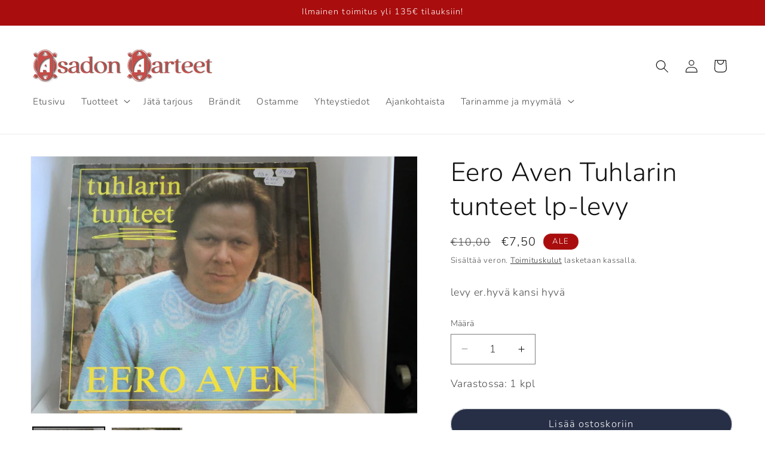

--- FILE ---
content_type: text/html; charset=utf-8
request_url: https://asadonaarteet.net/products/eero-aven-tuhlarin-tunteet-lp-levy
body_size: 42547
content:
<!doctype html>
<html class="no-js" lang="fi">
  <head>
    <meta charset="utf-8">
    <meta http-equiv="X-UA-Compatible" content="IE=edge">
    <meta name="viewport" content="width=device-width,initial-scale=1">
    <meta name="theme-color" content="">
    <link rel="canonical" href="https://asadonaarteet.net/products/eero-aven-tuhlarin-tunteet-lp-levy"><link rel="icon" type="image/png" href="//asadonaarteet.net/cdn/shop/files/Favicon_1.png?crop=center&height=32&v=1683216685&width=32"><link rel="preconnect" href="https://fonts.shopifycdn.com" crossorigin><title>
      Eero Aven Tuhlarin tunteet lp-levy
 &ndash; Asadon Aarteet</title>

    
      <meta name="description" content="levy er.hyvä kansi hyvä">
    

    

<meta property="og:site_name" content="Asadon Aarteet">
<meta property="og:url" content="https://asadonaarteet.net/products/eero-aven-tuhlarin-tunteet-lp-levy">
<meta property="og:title" content="Eero Aven Tuhlarin tunteet lp-levy">
<meta property="og:type" content="product">
<meta property="og:description" content="levy er.hyvä kansi hyvä"><meta property="og:image" content="http://asadonaarteet.net/cdn/shop/files/eero-aven-tuhlarin-tunteet-lp-levy-927030.jpg?v=1724752511">
  <meta property="og:image:secure_url" content="https://asadonaarteet.net/cdn/shop/files/eero-aven-tuhlarin-tunteet-lp-levy-927030.jpg?v=1724752511">
  <meta property="og:image:width" content="2048">
  <meta property="og:image:height" content="1365"><meta property="og:price:amount" content="7,50">
  <meta property="og:price:currency" content="EUR"><meta name="twitter:card" content="summary_large_image">
<meta name="twitter:title" content="Eero Aven Tuhlarin tunteet lp-levy">
<meta name="twitter:description" content="levy er.hyvä kansi hyvä">


    <script src="//asadonaarteet.net/cdn/shop/t/24/assets/constants.js?v=58251544750838685771709898450" defer="defer"></script>
    <script src="//asadonaarteet.net/cdn/shop/t/24/assets/pubsub.js?v=158357773527763999511709898450" defer="defer"></script>
    <script src="//asadonaarteet.net/cdn/shop/t/24/assets/global.js?v=37284204640041572741709898450" defer="defer"></script><script src="//asadonaarteet.net/cdn/shop/t/24/assets/animations.js?v=88693664871331136111709898449" defer="defer"></script><script>window.performance && window.performance.mark && window.performance.mark('shopify.content_for_header.start');</script><meta name="facebook-domain-verification" content="ckjqidlfa1l9yfyp3tctu9exg111f3">
<meta name="google-site-verification" content="rYW1xNLJ3BunnbCwsudPLjms-Cc72x7bxWQEQfOE9R0">
<meta id="shopify-digital-wallet" name="shopify-digital-wallet" content="/72753774923/digital_wallets/dialog">
<meta name="shopify-checkout-api-token" content="f1d988bc7113515040bafa45cd617224">
<meta id="in-context-paypal-metadata" data-shop-id="72753774923" data-venmo-supported="false" data-environment="production" data-locale="en_US" data-paypal-v4="true" data-currency="EUR">
<link rel="alternate" type="application/json+oembed" href="https://asadonaarteet.net/products/eero-aven-tuhlarin-tunteet-lp-levy.oembed">
<script async="async" src="/checkouts/internal/preloads.js?locale=fi-FI"></script>
<script id="apple-pay-shop-capabilities" type="application/json">{"shopId":72753774923,"countryCode":"FI","currencyCode":"EUR","merchantCapabilities":["supports3DS"],"merchantId":"gid:\/\/shopify\/Shop\/72753774923","merchantName":"Asadon Aarteet","requiredBillingContactFields":["postalAddress","email","phone"],"requiredShippingContactFields":["postalAddress","email","phone"],"shippingType":"shipping","supportedNetworks":["visa","maestro","masterCard","amex"],"total":{"type":"pending","label":"Asadon Aarteet","amount":"1.00"},"shopifyPaymentsEnabled":true,"supportsSubscriptions":true}</script>
<script id="shopify-features" type="application/json">{"accessToken":"f1d988bc7113515040bafa45cd617224","betas":["rich-media-storefront-analytics"],"domain":"asadonaarteet.net","predictiveSearch":true,"shopId":72753774923,"locale":"fi"}</script>
<script>var Shopify = Shopify || {};
Shopify.shop = "asadon-aarteet.myshopify.com";
Shopify.locale = "fi";
Shopify.currency = {"active":"EUR","rate":"1.0"};
Shopify.country = "FI";
Shopify.theme = {"name":"Päivitetty kopio: Asadon Aarteet MAIN","id":159137202507,"schema_name":"Dawn","schema_version":"13.0.1","theme_store_id":887,"role":"main"};
Shopify.theme.handle = "null";
Shopify.theme.style = {"id":null,"handle":null};
Shopify.cdnHost = "asadonaarteet.net/cdn";
Shopify.routes = Shopify.routes || {};
Shopify.routes.root = "/";</script>
<script type="module">!function(o){(o.Shopify=o.Shopify||{}).modules=!0}(window);</script>
<script>!function(o){function n(){var o=[];function n(){o.push(Array.prototype.slice.apply(arguments))}return n.q=o,n}var t=o.Shopify=o.Shopify||{};t.loadFeatures=n(),t.autoloadFeatures=n()}(window);</script>
<script id="shop-js-analytics" type="application/json">{"pageType":"product"}</script>
<script defer="defer" async type="module" src="//asadonaarteet.net/cdn/shopifycloud/shop-js/modules/v2/client.init-shop-cart-sync_j08UDGKa.fi.esm.js"></script>
<script defer="defer" async type="module" src="//asadonaarteet.net/cdn/shopifycloud/shop-js/modules/v2/chunk.common_Bb-XDIxn.esm.js"></script>
<script defer="defer" async type="module" src="//asadonaarteet.net/cdn/shopifycloud/shop-js/modules/v2/chunk.modal_BRwMSUnb.esm.js"></script>
<script type="module">
  await import("//asadonaarteet.net/cdn/shopifycloud/shop-js/modules/v2/client.init-shop-cart-sync_j08UDGKa.fi.esm.js");
await import("//asadonaarteet.net/cdn/shopifycloud/shop-js/modules/v2/chunk.common_Bb-XDIxn.esm.js");
await import("//asadonaarteet.net/cdn/shopifycloud/shop-js/modules/v2/chunk.modal_BRwMSUnb.esm.js");

  window.Shopify.SignInWithShop?.initShopCartSync?.({"fedCMEnabled":true,"windoidEnabled":true});

</script>
<script>(function() {
  var isLoaded = false;
  function asyncLoad() {
    if (isLoaded) return;
    isLoaded = true;
    var urls = ["https:\/\/d23dclunsivw3h.cloudfront.net\/redirect-app.js?shop=asadon-aarteet.myshopify.com","https:\/\/tools.luckyorange.com\/core\/lo.js?site-id=8b02a94d\u0026shop=asadon-aarteet.myshopify.com","\/\/cdn.shopify.com\/s\/files\/1\/0875\/2064\/files\/easysale-countdown-timer-1.0.0.min.js?shop=asadon-aarteet.myshopify.com"];
    for (var i = 0; i < urls.length; i++) {
      var s = document.createElement('script');
      s.type = 'text/javascript';
      s.async = true;
      s.src = urls[i];
      var x = document.getElementsByTagName('script')[0];
      x.parentNode.insertBefore(s, x);
    }
  };
  if(window.attachEvent) {
    window.attachEvent('onload', asyncLoad);
  } else {
    window.addEventListener('load', asyncLoad, false);
  }
})();</script>
<script id="__st">var __st={"a":72753774923,"offset":7200,"reqid":"871e85f7-de42-4d7c-830d-9af2bd379bbe-1769946742","pageurl":"asadonaarteet.net\/products\/eero-aven-tuhlarin-tunteet-lp-levy","u":"c1f3b93fbad7","p":"product","rtyp":"product","rid":10054251315531};</script>
<script>window.ShopifyPaypalV4VisibilityTracking = true;</script>
<script id="captcha-bootstrap">!function(){'use strict';const t='contact',e='account',n='new_comment',o=[[t,t],['blogs',n],['comments',n],[t,'customer']],c=[[e,'customer_login'],[e,'guest_login'],[e,'recover_customer_password'],[e,'create_customer']],r=t=>t.map((([t,e])=>`form[action*='/${t}']:not([data-nocaptcha='true']) input[name='form_type'][value='${e}']`)).join(','),a=t=>()=>t?[...document.querySelectorAll(t)].map((t=>t.form)):[];function s(){const t=[...o],e=r(t);return a(e)}const i='password',u='form_key',d=['recaptcha-v3-token','g-recaptcha-response','h-captcha-response',i],f=()=>{try{return window.sessionStorage}catch{return}},m='__shopify_v',_=t=>t.elements[u];function p(t,e,n=!1){try{const o=window.sessionStorage,c=JSON.parse(o.getItem(e)),{data:r}=function(t){const{data:e,action:n}=t;return t[m]||n?{data:e,action:n}:{data:t,action:n}}(c);for(const[e,n]of Object.entries(r))t.elements[e]&&(t.elements[e].value=n);n&&o.removeItem(e)}catch(o){console.error('form repopulation failed',{error:o})}}const l='form_type',E='cptcha';function T(t){t.dataset[E]=!0}const w=window,h=w.document,L='Shopify',v='ce_forms',y='captcha';let A=!1;((t,e)=>{const n=(g='f06e6c50-85a8-45c8-87d0-21a2b65856fe',I='https://cdn.shopify.com/shopifycloud/storefront-forms-hcaptcha/ce_storefront_forms_captcha_hcaptcha.v1.5.2.iife.js',D={infoText:'hCaptchan suojaama',privacyText:'Tietosuoja',termsText:'Ehdot'},(t,e,n)=>{const o=w[L][v],c=o.bindForm;if(c)return c(t,g,e,D).then(n);var r;o.q.push([[t,g,e,D],n]),r=I,A||(h.body.append(Object.assign(h.createElement('script'),{id:'captcha-provider',async:!0,src:r})),A=!0)});var g,I,D;w[L]=w[L]||{},w[L][v]=w[L][v]||{},w[L][v].q=[],w[L][y]=w[L][y]||{},w[L][y].protect=function(t,e){n(t,void 0,e),T(t)},Object.freeze(w[L][y]),function(t,e,n,w,h,L){const[v,y,A,g]=function(t,e,n){const i=e?o:[],u=t?c:[],d=[...i,...u],f=r(d),m=r(i),_=r(d.filter((([t,e])=>n.includes(e))));return[a(f),a(m),a(_),s()]}(w,h,L),I=t=>{const e=t.target;return e instanceof HTMLFormElement?e:e&&e.form},D=t=>v().includes(t);t.addEventListener('submit',(t=>{const e=I(t);if(!e)return;const n=D(e)&&!e.dataset.hcaptchaBound&&!e.dataset.recaptchaBound,o=_(e),c=g().includes(e)&&(!o||!o.value);(n||c)&&t.preventDefault(),c&&!n&&(function(t){try{if(!f())return;!function(t){const e=f();if(!e)return;const n=_(t);if(!n)return;const o=n.value;o&&e.removeItem(o)}(t);const e=Array.from(Array(32),(()=>Math.random().toString(36)[2])).join('');!function(t,e){_(t)||t.append(Object.assign(document.createElement('input'),{type:'hidden',name:u})),t.elements[u].value=e}(t,e),function(t,e){const n=f();if(!n)return;const o=[...t.querySelectorAll(`input[type='${i}']`)].map((({name:t})=>t)),c=[...d,...o],r={};for(const[a,s]of new FormData(t).entries())c.includes(a)||(r[a]=s);n.setItem(e,JSON.stringify({[m]:1,action:t.action,data:r}))}(t,e)}catch(e){console.error('failed to persist form',e)}}(e),e.submit())}));const S=(t,e)=>{t&&!t.dataset[E]&&(n(t,e.some((e=>e===t))),T(t))};for(const o of['focusin','change'])t.addEventListener(o,(t=>{const e=I(t);D(e)&&S(e,y())}));const B=e.get('form_key'),M=e.get(l),P=B&&M;t.addEventListener('DOMContentLoaded',(()=>{const t=y();if(P)for(const e of t)e.elements[l].value===M&&p(e,B);[...new Set([...A(),...v().filter((t=>'true'===t.dataset.shopifyCaptcha))])].forEach((e=>S(e,t)))}))}(h,new URLSearchParams(w.location.search),n,t,e,['guest_login'])})(!0,!0)}();</script>
<script integrity="sha256-4kQ18oKyAcykRKYeNunJcIwy7WH5gtpwJnB7kiuLZ1E=" data-source-attribution="shopify.loadfeatures" defer="defer" src="//asadonaarteet.net/cdn/shopifycloud/storefront/assets/storefront/load_feature-a0a9edcb.js" crossorigin="anonymous"></script>
<script data-source-attribution="shopify.dynamic_checkout.dynamic.init">var Shopify=Shopify||{};Shopify.PaymentButton=Shopify.PaymentButton||{isStorefrontPortableWallets:!0,init:function(){window.Shopify.PaymentButton.init=function(){};var t=document.createElement("script");t.src="https://asadonaarteet.net/cdn/shopifycloud/portable-wallets/latest/portable-wallets.fi.js",t.type="module",document.head.appendChild(t)}};
</script>
<script data-source-attribution="shopify.dynamic_checkout.buyer_consent">
  function portableWalletsHideBuyerConsent(e){var t=document.getElementById("shopify-buyer-consent"),n=document.getElementById("shopify-subscription-policy-button");t&&n&&(t.classList.add("hidden"),t.setAttribute("aria-hidden","true"),n.removeEventListener("click",e))}function portableWalletsShowBuyerConsent(e){var t=document.getElementById("shopify-buyer-consent"),n=document.getElementById("shopify-subscription-policy-button");t&&n&&(t.classList.remove("hidden"),t.removeAttribute("aria-hidden"),n.addEventListener("click",e))}window.Shopify?.PaymentButton&&(window.Shopify.PaymentButton.hideBuyerConsent=portableWalletsHideBuyerConsent,window.Shopify.PaymentButton.showBuyerConsent=portableWalletsShowBuyerConsent);
</script>
<script data-source-attribution="shopify.dynamic_checkout.cart.bootstrap">document.addEventListener("DOMContentLoaded",(function(){function t(){return document.querySelector("shopify-accelerated-checkout-cart, shopify-accelerated-checkout")}if(t())Shopify.PaymentButton.init();else{new MutationObserver((function(e,n){t()&&(Shopify.PaymentButton.init(),n.disconnect())})).observe(document.body,{childList:!0,subtree:!0})}}));
</script>
<script id='scb4127' type='text/javascript' async='' src='https://asadonaarteet.net/cdn/shopifycloud/privacy-banner/storefront-banner.js'></script><link id="shopify-accelerated-checkout-styles" rel="stylesheet" media="screen" href="https://asadonaarteet.net/cdn/shopifycloud/portable-wallets/latest/accelerated-checkout-backwards-compat.css" crossorigin="anonymous">
<style id="shopify-accelerated-checkout-cart">
        #shopify-buyer-consent {
  margin-top: 1em;
  display: inline-block;
  width: 100%;
}

#shopify-buyer-consent.hidden {
  display: none;
}

#shopify-subscription-policy-button {
  background: none;
  border: none;
  padding: 0;
  text-decoration: underline;
  font-size: inherit;
  cursor: pointer;
}

#shopify-subscription-policy-button::before {
  box-shadow: none;
}

      </style>
<script id="sections-script" data-sections="header" defer="defer" src="//asadonaarteet.net/cdn/shop/t/24/compiled_assets/scripts.js?v=3326"></script>
<script>window.performance && window.performance.mark && window.performance.mark('shopify.content_for_header.end');</script>


    <style data-shopify>
      @font-face {
  font-family: Nunito;
  font-weight: 300;
  font-style: normal;
  font-display: swap;
  src: url("//asadonaarteet.net/cdn/fonts/nunito/nunito_n3.c1d7c2242f5519d084eafc479d7cc132bcc8c480.woff2") format("woff2"),
       url("//asadonaarteet.net/cdn/fonts/nunito/nunito_n3.d543cae3671591d99f8b7ed9ea9ca8387fc73b09.woff") format("woff");
}

      @font-face {
  font-family: Nunito;
  font-weight: 700;
  font-style: normal;
  font-display: swap;
  src: url("//asadonaarteet.net/cdn/fonts/nunito/nunito_n7.37cf9b8cf43b3322f7e6e13ad2aad62ab5dc9109.woff2") format("woff2"),
       url("//asadonaarteet.net/cdn/fonts/nunito/nunito_n7.45cfcfadc6630011252d54d5f5a2c7c98f60d5de.woff") format("woff");
}

      @font-face {
  font-family: Nunito;
  font-weight: 300;
  font-style: italic;
  font-display: swap;
  src: url("//asadonaarteet.net/cdn/fonts/nunito/nunito_i3.11db3ddffd5485d801b7a5d8a24c3b0e446751f1.woff2") format("woff2"),
       url("//asadonaarteet.net/cdn/fonts/nunito/nunito_i3.7f37c552f86f3fb4c0aae0353840b033f9f464a0.woff") format("woff");
}

      @font-face {
  font-family: Nunito;
  font-weight: 700;
  font-style: italic;
  font-display: swap;
  src: url("//asadonaarteet.net/cdn/fonts/nunito/nunito_i7.3f8ba2027bc9ceb1b1764ecab15bae73f86c4632.woff2") format("woff2"),
       url("//asadonaarteet.net/cdn/fonts/nunito/nunito_i7.82bfb5f86ec77ada3c9f660da22064c2e46e1469.woff") format("woff");
}

      @font-face {
  font-family: Nunito;
  font-weight: 300;
  font-style: normal;
  font-display: swap;
  src: url("//asadonaarteet.net/cdn/fonts/nunito/nunito_n3.c1d7c2242f5519d084eafc479d7cc132bcc8c480.woff2") format("woff2"),
       url("//asadonaarteet.net/cdn/fonts/nunito/nunito_n3.d543cae3671591d99f8b7ed9ea9ca8387fc73b09.woff") format("woff");
}


      
        :root,
        .color-scheme-1 {
          --color-background: 255,255,255;
        
          --gradient-background: #ffffff;
        

        

        --color-foreground: 18,18,18;
        --color-background-contrast: 191,191,191;
        --color-shadow: 18,18,18;
        --color-button: 39,47,70;
        --color-button-text: 255,255,255;
        --color-secondary-button: 255,255,255;
        --color-secondary-button-text: 18,18,18;
        --color-link: 18,18,18;
        --color-badge-foreground: 18,18,18;
        --color-badge-background: 255,255,255;
        --color-badge-border: 18,18,18;
        --payment-terms-background-color: rgb(255 255 255);
      }
      
        
        .color-scheme-2 {
          --color-background: 236,234,234;
        
          --gradient-background: #eceaea;
        

        

        --color-foreground: 18,18,18;
        --color-background-contrast: 175,167,167;
        --color-shadow: 18,18,18;
        --color-button: 18,18,18;
        --color-button-text: 243,243,243;
        --color-secondary-button: 236,234,234;
        --color-secondary-button-text: 18,18,18;
        --color-link: 18,18,18;
        --color-badge-foreground: 18,18,18;
        --color-badge-background: 236,234,234;
        --color-badge-border: 18,18,18;
        --payment-terms-background-color: rgb(236 234 234);
      }
      
        
        .color-scheme-3 {
          --color-background: 39,47,70;
        
          --gradient-background: #272f46;
        

        

        --color-foreground: 255,255,255;
        --color-background-contrast: 48,58,86;
        --color-shadow: 18,18,18;
        --color-button: 255,255,255;
        --color-button-text: 0,0,0;
        --color-secondary-button: 39,47,70;
        --color-secondary-button-text: 255,255,255;
        --color-link: 255,255,255;
        --color-badge-foreground: 255,255,255;
        --color-badge-background: 39,47,70;
        --color-badge-border: 255,255,255;
        --payment-terms-background-color: rgb(39 47 70);
      }
      
        
        .color-scheme-4 {
          --color-background: 237,237,237;
        
          --gradient-background: #ededed;
        

        

        --color-foreground: 255,255,255;
        --color-background-contrast: 173,173,173;
        --color-shadow: 18,18,18;
        --color-button: 255,255,255;
        --color-button-text: 18,18,18;
        --color-secondary-button: 237,237,237;
        --color-secondary-button-text: 255,255,255;
        --color-link: 255,255,255;
        --color-badge-foreground: 255,255,255;
        --color-badge-background: 237,237,237;
        --color-badge-border: 255,255,255;
        --payment-terms-background-color: rgb(237 237 237);
      }
      
        
        .color-scheme-5 {
          --color-background: 169,13,13;
        
          --gradient-background: #a90d0d;
        

        

        --color-foreground: 255,255,255;
        --color-background-contrast: 193,15,15;
        --color-shadow: 18,18,18;
        --color-button: 255,255,255;
        --color-button-text: 36,40,51;
        --color-secondary-button: 169,13,13;
        --color-secondary-button-text: 255,255,255;
        --color-link: 255,255,255;
        --color-badge-foreground: 255,255,255;
        --color-badge-background: 169,13,13;
        --color-badge-border: 255,255,255;
        --payment-terms-background-color: rgb(169 13 13);
      }
      
        
        .color-scheme-ea94b4fa-23bb-4552-af37-d1cd79c20098 {
          --color-background: 255,255,255;
        
          --gradient-background: #ffffff;
        

        

        --color-foreground: 39,47,70;
        --color-background-contrast: 191,191,191;
        --color-shadow: 18,18,18;
        --color-button: 39,47,70;
        --color-button-text: 255,255,255;
        --color-secondary-button: 255,255,255;
        --color-secondary-button-text: 18,18,18;
        --color-link: 18,18,18;
        --color-badge-foreground: 39,47,70;
        --color-badge-background: 255,255,255;
        --color-badge-border: 39,47,70;
        --payment-terms-background-color: rgb(255 255 255);
      }
      
        
        .color-scheme-ea022499-902b-4dd8-9864-1bd04397b4bf {
          --color-background: 39,47,70;
        
          --gradient-background: #272f46;
        

        

        --color-foreground: 255,255,255;
        --color-background-contrast: 48,58,86;
        --color-shadow: 18,18,18;
        --color-button: 39,47,70;
        --color-button-text: 255,255,255;
        --color-secondary-button: 39,47,70;
        --color-secondary-button-text: 18,18,18;
        --color-link: 18,18,18;
        --color-badge-foreground: 255,255,255;
        --color-badge-background: 39,47,70;
        --color-badge-border: 255,255,255;
        --payment-terms-background-color: rgb(39 47 70);
      }
      

      body, .color-scheme-1, .color-scheme-2, .color-scheme-3, .color-scheme-4, .color-scheme-5, .color-scheme-ea94b4fa-23bb-4552-af37-d1cd79c20098, .color-scheme-ea022499-902b-4dd8-9864-1bd04397b4bf {
        color: rgba(var(--color-foreground), 0.75);
        background-color: rgb(var(--color-background));
      }

      :root {
        --font-body-family: Nunito, sans-serif;
        --font-body-style: normal;
        --font-body-weight: 300;
        --font-body-weight-bold: 600;

        --font-heading-family: Nunito, sans-serif;
        --font-heading-style: normal;
        --font-heading-weight: 300;

        --font-body-scale: 1.1;
        --font-heading-scale: 1.0;

        --media-padding: px;
        --media-border-opacity: 0.05;
        --media-border-width: 1px;
        --media-radius: 0px;
        --media-shadow-opacity: 0.0;
        --media-shadow-horizontal-offset: 0px;
        --media-shadow-vertical-offset: 18px;
        --media-shadow-blur-radius: 5px;
        --media-shadow-visible: 0;

        --page-width: 120rem;
        --page-width-margin: 0rem;

        --product-card-image-padding: 0.0rem;
        --product-card-corner-radius: 0.0rem;
        --product-card-text-alignment: center;
        --product-card-border-width: 0.1rem;
        --product-card-border-opacity: 0.2;
        --product-card-shadow-opacity: 0.0;
        --product-card-shadow-visible: 0;
        --product-card-shadow-horizontal-offset: 0.0rem;
        --product-card-shadow-vertical-offset: 0.0rem;
        --product-card-shadow-blur-radius: 1.0rem;

        --collection-card-image-padding: 0.0rem;
        --collection-card-corner-radius: 0.0rem;
        --collection-card-text-alignment: center;
        --collection-card-border-width: 0.1rem;
        --collection-card-border-opacity: 1.0;
        --collection-card-shadow-opacity: 0.0;
        --collection-card-shadow-visible: 0;
        --collection-card-shadow-horizontal-offset: 0.0rem;
        --collection-card-shadow-vertical-offset: 0.0rem;
        --collection-card-shadow-blur-radius: 1.0rem;

        --blog-card-image-padding: 0.0rem;
        --blog-card-corner-radius: 1.0rem;
        --blog-card-text-alignment: center;
        --blog-card-border-width: 0.1rem;
        --blog-card-border-opacity: 0.5;
        --blog-card-shadow-opacity: 0.45;
        --blog-card-shadow-visible: 1;
        --blog-card-shadow-horizontal-offset: 0.0rem;
        --blog-card-shadow-vertical-offset: 0.0rem;
        --blog-card-shadow-blur-radius: 1.0rem;

        --badge-corner-radius: 4.0rem;

        --popup-border-width: 1px;
        --popup-border-opacity: 0.1;
        --popup-corner-radius: 0px;
        --popup-shadow-opacity: 0.0;
        --popup-shadow-horizontal-offset: 0px;
        --popup-shadow-vertical-offset: 4px;
        --popup-shadow-blur-radius: 5px;

        --drawer-border-width: 1px;
        --drawer-border-opacity: 0.1;
        --drawer-shadow-opacity: 0.0;
        --drawer-shadow-horizontal-offset: 0px;
        --drawer-shadow-vertical-offset: 4px;
        --drawer-shadow-blur-radius: 5px;

        --spacing-sections-desktop: 0px;
        --spacing-sections-mobile: 0px;

        --grid-desktop-vertical-spacing: 8px;
        --grid-desktop-horizontal-spacing: 8px;
        --grid-mobile-vertical-spacing: 4px;
        --grid-mobile-horizontal-spacing: 4px;

        --text-boxes-border-opacity: 0.0;
        --text-boxes-border-width: 0px;
        --text-boxes-radius: 0px;
        --text-boxes-shadow-opacity: 0.0;
        --text-boxes-shadow-visible: 0;
        --text-boxes-shadow-horizontal-offset: -40px;
        --text-boxes-shadow-vertical-offset: -40px;
        --text-boxes-shadow-blur-radius: 0px;

        --buttons-radius: 40px;
        --buttons-radius-outset: 41px;
        --buttons-border-width: 1px;
        --buttons-border-opacity: 0.3;
        --buttons-shadow-opacity: 0.0;
        --buttons-shadow-visible: 0;
        --buttons-shadow-horizontal-offset: 2px;
        --buttons-shadow-vertical-offset: 2px;
        --buttons-shadow-blur-radius: 5px;
        --buttons-border-offset: 0.3px;

        --inputs-radius: 0px;
        --inputs-border-width: 1px;
        --inputs-border-opacity: 0.55;
        --inputs-shadow-opacity: 0.0;
        --inputs-shadow-horizontal-offset: 0px;
        --inputs-margin-offset: 0px;
        --inputs-shadow-vertical-offset: 4px;
        --inputs-shadow-blur-radius: 5px;
        --inputs-radius-outset: 0px;

        --variant-pills-radius: 40px;
        --variant-pills-border-width: 1px;
        --variant-pills-border-opacity: 0.55;
        --variant-pills-shadow-opacity: 0.0;
        --variant-pills-shadow-horizontal-offset: 0px;
        --variant-pills-shadow-vertical-offset: 4px;
        --variant-pills-shadow-blur-radius: 5px;
      }

      *,
      *::before,
      *::after {
        box-sizing: inherit;
      }

      html {
        box-sizing: border-box;
        font-size: calc(var(--font-body-scale) * 62.5%);
        height: 100%;
      }

      body {
        display: grid;
        grid-template-rows: auto auto 1fr auto;
        grid-template-columns: 100%;
        min-height: 100%;
        margin: 0;
        font-size: 1.5rem;
        letter-spacing: 0.06rem;
        line-height: calc(1 + 0.8 / var(--font-body-scale));
        font-family: var(--font-body-family);
        font-style: var(--font-body-style);
        font-weight: var(--font-body-weight);
      }

      @media screen and (min-width: 750px) {
        body {
          font-size: 1.6rem;
        }
      }
    </style>

    <link href="//asadonaarteet.net/cdn/shop/t/24/assets/base.css?v=93405971894151239851709898449" rel="stylesheet" type="text/css" media="all" />
<link rel="preload" as="font" href="//asadonaarteet.net/cdn/fonts/nunito/nunito_n3.c1d7c2242f5519d084eafc479d7cc132bcc8c480.woff2" type="font/woff2" crossorigin><link rel="preload" as="font" href="//asadonaarteet.net/cdn/fonts/nunito/nunito_n3.c1d7c2242f5519d084eafc479d7cc132bcc8c480.woff2" type="font/woff2" crossorigin><link
        rel="stylesheet"
        href="//asadonaarteet.net/cdn/shop/t/24/assets/component-predictive-search.css?v=118923337488134913561709898450"
        media="print"
        onload="this.media='all'"
      ><script>
      document.documentElement.className = document.documentElement.className.replace('no-js', 'js');
      if (Shopify.designMode) {
        document.documentElement.classList.add('shopify-design-mode');
      }
    </script>
  <link href="https://monorail-edge.shopifysvc.com" rel="dns-prefetch">
<script>(function(){if ("sendBeacon" in navigator && "performance" in window) {try {var session_token_from_headers = performance.getEntriesByType('navigation')[0].serverTiming.find(x => x.name == '_s').description;} catch {var session_token_from_headers = undefined;}var session_cookie_matches = document.cookie.match(/_shopify_s=([^;]*)/);var session_token_from_cookie = session_cookie_matches && session_cookie_matches.length === 2 ? session_cookie_matches[1] : "";var session_token = session_token_from_headers || session_token_from_cookie || "";function handle_abandonment_event(e) {var entries = performance.getEntries().filter(function(entry) {return /monorail-edge.shopifysvc.com/.test(entry.name);});if (!window.abandonment_tracked && entries.length === 0) {window.abandonment_tracked = true;var currentMs = Date.now();var navigation_start = performance.timing.navigationStart;var payload = {shop_id: 72753774923,url: window.location.href,navigation_start,duration: currentMs - navigation_start,session_token,page_type: "product"};window.navigator.sendBeacon("https://monorail-edge.shopifysvc.com/v1/produce", JSON.stringify({schema_id: "online_store_buyer_site_abandonment/1.1",payload: payload,metadata: {event_created_at_ms: currentMs,event_sent_at_ms: currentMs}}));}}window.addEventListener('pagehide', handle_abandonment_event);}}());</script>
<script id="web-pixels-manager-setup">(function e(e,d,r,n,o){if(void 0===o&&(o={}),!Boolean(null===(a=null===(i=window.Shopify)||void 0===i?void 0:i.analytics)||void 0===a?void 0:a.replayQueue)){var i,a;window.Shopify=window.Shopify||{};var t=window.Shopify;t.analytics=t.analytics||{};var s=t.analytics;s.replayQueue=[],s.publish=function(e,d,r){return s.replayQueue.push([e,d,r]),!0};try{self.performance.mark("wpm:start")}catch(e){}var l=function(){var e={modern:/Edge?\/(1{2}[4-9]|1[2-9]\d|[2-9]\d{2}|\d{4,})\.\d+(\.\d+|)|Firefox\/(1{2}[4-9]|1[2-9]\d|[2-9]\d{2}|\d{4,})\.\d+(\.\d+|)|Chrom(ium|e)\/(9{2}|\d{3,})\.\d+(\.\d+|)|(Maci|X1{2}).+ Version\/(15\.\d+|(1[6-9]|[2-9]\d|\d{3,})\.\d+)([,.]\d+|)( \(\w+\)|)( Mobile\/\w+|) Safari\/|Chrome.+OPR\/(9{2}|\d{3,})\.\d+\.\d+|(CPU[ +]OS|iPhone[ +]OS|CPU[ +]iPhone|CPU IPhone OS|CPU iPad OS)[ +]+(15[._]\d+|(1[6-9]|[2-9]\d|\d{3,})[._]\d+)([._]\d+|)|Android:?[ /-](13[3-9]|1[4-9]\d|[2-9]\d{2}|\d{4,})(\.\d+|)(\.\d+|)|Android.+Firefox\/(13[5-9]|1[4-9]\d|[2-9]\d{2}|\d{4,})\.\d+(\.\d+|)|Android.+Chrom(ium|e)\/(13[3-9]|1[4-9]\d|[2-9]\d{2}|\d{4,})\.\d+(\.\d+|)|SamsungBrowser\/([2-9]\d|\d{3,})\.\d+/,legacy:/Edge?\/(1[6-9]|[2-9]\d|\d{3,})\.\d+(\.\d+|)|Firefox\/(5[4-9]|[6-9]\d|\d{3,})\.\d+(\.\d+|)|Chrom(ium|e)\/(5[1-9]|[6-9]\d|\d{3,})\.\d+(\.\d+|)([\d.]+$|.*Safari\/(?![\d.]+ Edge\/[\d.]+$))|(Maci|X1{2}).+ Version\/(10\.\d+|(1[1-9]|[2-9]\d|\d{3,})\.\d+)([,.]\d+|)( \(\w+\)|)( Mobile\/\w+|) Safari\/|Chrome.+OPR\/(3[89]|[4-9]\d|\d{3,})\.\d+\.\d+|(CPU[ +]OS|iPhone[ +]OS|CPU[ +]iPhone|CPU IPhone OS|CPU iPad OS)[ +]+(10[._]\d+|(1[1-9]|[2-9]\d|\d{3,})[._]\d+)([._]\d+|)|Android:?[ /-](13[3-9]|1[4-9]\d|[2-9]\d{2}|\d{4,})(\.\d+|)(\.\d+|)|Mobile Safari.+OPR\/([89]\d|\d{3,})\.\d+\.\d+|Android.+Firefox\/(13[5-9]|1[4-9]\d|[2-9]\d{2}|\d{4,})\.\d+(\.\d+|)|Android.+Chrom(ium|e)\/(13[3-9]|1[4-9]\d|[2-9]\d{2}|\d{4,})\.\d+(\.\d+|)|Android.+(UC? ?Browser|UCWEB|U3)[ /]?(15\.([5-9]|\d{2,})|(1[6-9]|[2-9]\d|\d{3,})\.\d+)\.\d+|SamsungBrowser\/(5\.\d+|([6-9]|\d{2,})\.\d+)|Android.+MQ{2}Browser\/(14(\.(9|\d{2,})|)|(1[5-9]|[2-9]\d|\d{3,})(\.\d+|))(\.\d+|)|K[Aa][Ii]OS\/(3\.\d+|([4-9]|\d{2,})\.\d+)(\.\d+|)/},d=e.modern,r=e.legacy,n=navigator.userAgent;return n.match(d)?"modern":n.match(r)?"legacy":"unknown"}(),u="modern"===l?"modern":"legacy",c=(null!=n?n:{modern:"",legacy:""})[u],f=function(e){return[e.baseUrl,"/wpm","/b",e.hashVersion,"modern"===e.buildTarget?"m":"l",".js"].join("")}({baseUrl:d,hashVersion:r,buildTarget:u}),m=function(e){var d=e.version,r=e.bundleTarget,n=e.surface,o=e.pageUrl,i=e.monorailEndpoint;return{emit:function(e){var a=e.status,t=e.errorMsg,s=(new Date).getTime(),l=JSON.stringify({metadata:{event_sent_at_ms:s},events:[{schema_id:"web_pixels_manager_load/3.1",payload:{version:d,bundle_target:r,page_url:o,status:a,surface:n,error_msg:t},metadata:{event_created_at_ms:s}}]});if(!i)return console&&console.warn&&console.warn("[Web Pixels Manager] No Monorail endpoint provided, skipping logging."),!1;try{return self.navigator.sendBeacon.bind(self.navigator)(i,l)}catch(e){}var u=new XMLHttpRequest;try{return u.open("POST",i,!0),u.setRequestHeader("Content-Type","text/plain"),u.send(l),!0}catch(e){return console&&console.warn&&console.warn("[Web Pixels Manager] Got an unhandled error while logging to Monorail."),!1}}}}({version:r,bundleTarget:l,surface:e.surface,pageUrl:self.location.href,monorailEndpoint:e.monorailEndpoint});try{o.browserTarget=l,function(e){var d=e.src,r=e.async,n=void 0===r||r,o=e.onload,i=e.onerror,a=e.sri,t=e.scriptDataAttributes,s=void 0===t?{}:t,l=document.createElement("script"),u=document.querySelector("head"),c=document.querySelector("body");if(l.async=n,l.src=d,a&&(l.integrity=a,l.crossOrigin="anonymous"),s)for(var f in s)if(Object.prototype.hasOwnProperty.call(s,f))try{l.dataset[f]=s[f]}catch(e){}if(o&&l.addEventListener("load",o),i&&l.addEventListener("error",i),u)u.appendChild(l);else{if(!c)throw new Error("Did not find a head or body element to append the script");c.appendChild(l)}}({src:f,async:!0,onload:function(){if(!function(){var e,d;return Boolean(null===(d=null===(e=window.Shopify)||void 0===e?void 0:e.analytics)||void 0===d?void 0:d.initialized)}()){var d=window.webPixelsManager.init(e)||void 0;if(d){var r=window.Shopify.analytics;r.replayQueue.forEach((function(e){var r=e[0],n=e[1],o=e[2];d.publishCustomEvent(r,n,o)})),r.replayQueue=[],r.publish=d.publishCustomEvent,r.visitor=d.visitor,r.initialized=!0}}},onerror:function(){return m.emit({status:"failed",errorMsg:"".concat(f," has failed to load")})},sri:function(e){var d=/^sha384-[A-Za-z0-9+/=]+$/;return"string"==typeof e&&d.test(e)}(c)?c:"",scriptDataAttributes:o}),m.emit({status:"loading"})}catch(e){m.emit({status:"failed",errorMsg:(null==e?void 0:e.message)||"Unknown error"})}}})({shopId: 72753774923,storefrontBaseUrl: "https://asadonaarteet.net",extensionsBaseUrl: "https://extensions.shopifycdn.com/cdn/shopifycloud/web-pixels-manager",monorailEndpoint: "https://monorail-edge.shopifysvc.com/unstable/produce_batch",surface: "storefront-renderer",enabledBetaFlags: ["2dca8a86"],webPixelsConfigList: [{"id":"879755595","configuration":"{\"config\":\"{\\\"google_tag_ids\\\":[\\\"G-BKT9T819YC\\\",\\\"AW-11361705479\\\",\\\"GT-W6N24SN\\\"],\\\"target_country\\\":\\\"FI\\\",\\\"gtag_events\\\":[{\\\"type\\\":\\\"search\\\",\\\"action_label\\\":[\\\"G-BKT9T819YC\\\",\\\"AW-11361705479\\\/rU-1CNPNyugYEIe816kq\\\"]},{\\\"type\\\":\\\"begin_checkout\\\",\\\"action_label\\\":[\\\"G-BKT9T819YC\\\",\\\"AW-11361705479\\\/inZQCNnNyugYEIe816kq\\\"]},{\\\"type\\\":\\\"view_item\\\",\\\"action_label\\\":[\\\"G-BKT9T819YC\\\",\\\"AW-11361705479\\\/FWrnCNDNyugYEIe816kq\\\",\\\"MC-6TEVESB43G\\\"]},{\\\"type\\\":\\\"purchase\\\",\\\"action_label\\\":[\\\"G-BKT9T819YC\\\",\\\"AW-11361705479\\\/5klwCMrNyugYEIe816kq\\\",\\\"MC-6TEVESB43G\\\"]},{\\\"type\\\":\\\"page_view\\\",\\\"action_label\\\":[\\\"G-BKT9T819YC\\\",\\\"AW-11361705479\\\/kd9kCM3NyugYEIe816kq\\\",\\\"MC-6TEVESB43G\\\"]},{\\\"type\\\":\\\"add_payment_info\\\",\\\"action_label\\\":[\\\"G-BKT9T819YC\\\",\\\"AW-11361705479\\\/IWEhCNzNyugYEIe816kq\\\"]},{\\\"type\\\":\\\"add_to_cart\\\",\\\"action_label\\\":[\\\"G-BKT9T819YC\\\",\\\"AW-11361705479\\\/zuV5CNbNyugYEIe816kq\\\"]}],\\\"enable_monitoring_mode\\\":false}\"}","eventPayloadVersion":"v1","runtimeContext":"OPEN","scriptVersion":"b2a88bafab3e21179ed38636efcd8a93","type":"APP","apiClientId":1780363,"privacyPurposes":[],"dataSharingAdjustments":{"protectedCustomerApprovalScopes":["read_customer_address","read_customer_email","read_customer_name","read_customer_personal_data","read_customer_phone"]}},{"id":"275775819","configuration":"{\"pixel_id\":\"1227766387872826\",\"pixel_type\":\"facebook_pixel\",\"metaapp_system_user_token\":\"-\"}","eventPayloadVersion":"v1","runtimeContext":"OPEN","scriptVersion":"ca16bc87fe92b6042fbaa3acc2fbdaa6","type":"APP","apiClientId":2329312,"privacyPurposes":["ANALYTICS","MARKETING","SALE_OF_DATA"],"dataSharingAdjustments":{"protectedCustomerApprovalScopes":["read_customer_address","read_customer_email","read_customer_name","read_customer_personal_data","read_customer_phone"]}},{"id":"29327691","configuration":"{\"siteId\":\"8b02a94d\",\"environment\":\"production\"}","eventPayloadVersion":"v1","runtimeContext":"STRICT","scriptVersion":"c66f5762e80601f1bfc6799b894f5761","type":"APP","apiClientId":187969,"privacyPurposes":["ANALYTICS","MARKETING","SALE_OF_DATA"],"dataSharingAdjustments":{"protectedCustomerApprovalScopes":[]}},{"id":"shopify-app-pixel","configuration":"{}","eventPayloadVersion":"v1","runtimeContext":"STRICT","scriptVersion":"0450","apiClientId":"shopify-pixel","type":"APP","privacyPurposes":["ANALYTICS","MARKETING"]},{"id":"shopify-custom-pixel","eventPayloadVersion":"v1","runtimeContext":"LAX","scriptVersion":"0450","apiClientId":"shopify-pixel","type":"CUSTOM","privacyPurposes":["ANALYTICS","MARKETING"]}],isMerchantRequest: false,initData: {"shop":{"name":"Asadon Aarteet","paymentSettings":{"currencyCode":"EUR"},"myshopifyDomain":"asadon-aarteet.myshopify.com","countryCode":"FI","storefrontUrl":"https:\/\/asadonaarteet.net"},"customer":null,"cart":null,"checkout":null,"productVariants":[{"price":{"amount":7.5,"currencyCode":"EUR"},"product":{"title":"Eero Aven Tuhlarin tunteet lp-levy","vendor":"Muu","id":"10054251315531","untranslatedTitle":"Eero Aven Tuhlarin tunteet lp-levy","url":"\/products\/eero-aven-tuhlarin-tunteet-lp-levy","type":"Lp-levyt"},"id":"49935601631563","image":{"src":"\/\/asadonaarteet.net\/cdn\/shop\/files\/eero-aven-tuhlarin-tunteet-lp-levy-927030.jpg?v=1724752511"},"sku":"5415","title":"Default Title","untranslatedTitle":"Default Title"}],"purchasingCompany":null},},"https://asadonaarteet.net/cdn","1d2a099fw23dfb22ep557258f5m7a2edbae",{"modern":"","legacy":""},{"shopId":"72753774923","storefrontBaseUrl":"https:\/\/asadonaarteet.net","extensionBaseUrl":"https:\/\/extensions.shopifycdn.com\/cdn\/shopifycloud\/web-pixels-manager","surface":"storefront-renderer","enabledBetaFlags":"[\"2dca8a86\"]","isMerchantRequest":"false","hashVersion":"1d2a099fw23dfb22ep557258f5m7a2edbae","publish":"custom","events":"[[\"page_viewed\",{}],[\"product_viewed\",{\"productVariant\":{\"price\":{\"amount\":7.5,\"currencyCode\":\"EUR\"},\"product\":{\"title\":\"Eero Aven Tuhlarin tunteet lp-levy\",\"vendor\":\"Muu\",\"id\":\"10054251315531\",\"untranslatedTitle\":\"Eero Aven Tuhlarin tunteet lp-levy\",\"url\":\"\/products\/eero-aven-tuhlarin-tunteet-lp-levy\",\"type\":\"Lp-levyt\"},\"id\":\"49935601631563\",\"image\":{\"src\":\"\/\/asadonaarteet.net\/cdn\/shop\/files\/eero-aven-tuhlarin-tunteet-lp-levy-927030.jpg?v=1724752511\"},\"sku\":\"5415\",\"title\":\"Default Title\",\"untranslatedTitle\":\"Default Title\"}}]]"});</script><script>
  window.ShopifyAnalytics = window.ShopifyAnalytics || {};
  window.ShopifyAnalytics.meta = window.ShopifyAnalytics.meta || {};
  window.ShopifyAnalytics.meta.currency = 'EUR';
  var meta = {"product":{"id":10054251315531,"gid":"gid:\/\/shopify\/Product\/10054251315531","vendor":"Muu","type":"Lp-levyt","handle":"eero-aven-tuhlarin-tunteet-lp-levy","variants":[{"id":49935601631563,"price":750,"name":"Eero Aven Tuhlarin tunteet lp-levy","public_title":null,"sku":"5415"}],"remote":false},"page":{"pageType":"product","resourceType":"product","resourceId":10054251315531,"requestId":"871e85f7-de42-4d7c-830d-9af2bd379bbe-1769946742"}};
  for (var attr in meta) {
    window.ShopifyAnalytics.meta[attr] = meta[attr];
  }
</script>
<script class="analytics">
  (function () {
    var customDocumentWrite = function(content) {
      var jquery = null;

      if (window.jQuery) {
        jquery = window.jQuery;
      } else if (window.Checkout && window.Checkout.$) {
        jquery = window.Checkout.$;
      }

      if (jquery) {
        jquery('body').append(content);
      }
    };

    var hasLoggedConversion = function(token) {
      if (token) {
        return document.cookie.indexOf('loggedConversion=' + token) !== -1;
      }
      return false;
    }

    var setCookieIfConversion = function(token) {
      if (token) {
        var twoMonthsFromNow = new Date(Date.now());
        twoMonthsFromNow.setMonth(twoMonthsFromNow.getMonth() + 2);

        document.cookie = 'loggedConversion=' + token + '; expires=' + twoMonthsFromNow;
      }
    }

    var trekkie = window.ShopifyAnalytics.lib = window.trekkie = window.trekkie || [];
    if (trekkie.integrations) {
      return;
    }
    trekkie.methods = [
      'identify',
      'page',
      'ready',
      'track',
      'trackForm',
      'trackLink'
    ];
    trekkie.factory = function(method) {
      return function() {
        var args = Array.prototype.slice.call(arguments);
        args.unshift(method);
        trekkie.push(args);
        return trekkie;
      };
    };
    for (var i = 0; i < trekkie.methods.length; i++) {
      var key = trekkie.methods[i];
      trekkie[key] = trekkie.factory(key);
    }
    trekkie.load = function(config) {
      trekkie.config = config || {};
      trekkie.config.initialDocumentCookie = document.cookie;
      var first = document.getElementsByTagName('script')[0];
      var script = document.createElement('script');
      script.type = 'text/javascript';
      script.onerror = function(e) {
        var scriptFallback = document.createElement('script');
        scriptFallback.type = 'text/javascript';
        scriptFallback.onerror = function(error) {
                var Monorail = {
      produce: function produce(monorailDomain, schemaId, payload) {
        var currentMs = new Date().getTime();
        var event = {
          schema_id: schemaId,
          payload: payload,
          metadata: {
            event_created_at_ms: currentMs,
            event_sent_at_ms: currentMs
          }
        };
        return Monorail.sendRequest("https://" + monorailDomain + "/v1/produce", JSON.stringify(event));
      },
      sendRequest: function sendRequest(endpointUrl, payload) {
        // Try the sendBeacon API
        if (window && window.navigator && typeof window.navigator.sendBeacon === 'function' && typeof window.Blob === 'function' && !Monorail.isIos12()) {
          var blobData = new window.Blob([payload], {
            type: 'text/plain'
          });

          if (window.navigator.sendBeacon(endpointUrl, blobData)) {
            return true;
          } // sendBeacon was not successful

        } // XHR beacon

        var xhr = new XMLHttpRequest();

        try {
          xhr.open('POST', endpointUrl);
          xhr.setRequestHeader('Content-Type', 'text/plain');
          xhr.send(payload);
        } catch (e) {
          console.log(e);
        }

        return false;
      },
      isIos12: function isIos12() {
        return window.navigator.userAgent.lastIndexOf('iPhone; CPU iPhone OS 12_') !== -1 || window.navigator.userAgent.lastIndexOf('iPad; CPU OS 12_') !== -1;
      }
    };
    Monorail.produce('monorail-edge.shopifysvc.com',
      'trekkie_storefront_load_errors/1.1',
      {shop_id: 72753774923,
      theme_id: 159137202507,
      app_name: "storefront",
      context_url: window.location.href,
      source_url: "//asadonaarteet.net/cdn/s/trekkie.storefront.c59ea00e0474b293ae6629561379568a2d7c4bba.min.js"});

        };
        scriptFallback.async = true;
        scriptFallback.src = '//asadonaarteet.net/cdn/s/trekkie.storefront.c59ea00e0474b293ae6629561379568a2d7c4bba.min.js';
        first.parentNode.insertBefore(scriptFallback, first);
      };
      script.async = true;
      script.src = '//asadonaarteet.net/cdn/s/trekkie.storefront.c59ea00e0474b293ae6629561379568a2d7c4bba.min.js';
      first.parentNode.insertBefore(script, first);
    };
    trekkie.load(
      {"Trekkie":{"appName":"storefront","development":false,"defaultAttributes":{"shopId":72753774923,"isMerchantRequest":null,"themeId":159137202507,"themeCityHash":"4255521843268521794","contentLanguage":"fi","currency":"EUR","eventMetadataId":"f566261a-a03a-4fbb-bb08-6c30377a08c1"},"isServerSideCookieWritingEnabled":true,"monorailRegion":"shop_domain","enabledBetaFlags":["65f19447","b5387b81"]},"Session Attribution":{},"S2S":{"facebookCapiEnabled":true,"source":"trekkie-storefront-renderer","apiClientId":580111}}
    );

    var loaded = false;
    trekkie.ready(function() {
      if (loaded) return;
      loaded = true;

      window.ShopifyAnalytics.lib = window.trekkie;

      var originalDocumentWrite = document.write;
      document.write = customDocumentWrite;
      try { window.ShopifyAnalytics.merchantGoogleAnalytics.call(this); } catch(error) {};
      document.write = originalDocumentWrite;

      window.ShopifyAnalytics.lib.page(null,{"pageType":"product","resourceType":"product","resourceId":10054251315531,"requestId":"871e85f7-de42-4d7c-830d-9af2bd379bbe-1769946742","shopifyEmitted":true});

      var match = window.location.pathname.match(/checkouts\/(.+)\/(thank_you|post_purchase)/)
      var token = match? match[1]: undefined;
      if (!hasLoggedConversion(token)) {
        setCookieIfConversion(token);
        window.ShopifyAnalytics.lib.track("Viewed Product",{"currency":"EUR","variantId":49935601631563,"productId":10054251315531,"productGid":"gid:\/\/shopify\/Product\/10054251315531","name":"Eero Aven Tuhlarin tunteet lp-levy","price":"7.50","sku":"5415","brand":"Muu","variant":null,"category":"Lp-levyt","nonInteraction":true,"remote":false},undefined,undefined,{"shopifyEmitted":true});
      window.ShopifyAnalytics.lib.track("monorail:\/\/trekkie_storefront_viewed_product\/1.1",{"currency":"EUR","variantId":49935601631563,"productId":10054251315531,"productGid":"gid:\/\/shopify\/Product\/10054251315531","name":"Eero Aven Tuhlarin tunteet lp-levy","price":"7.50","sku":"5415","brand":"Muu","variant":null,"category":"Lp-levyt","nonInteraction":true,"remote":false,"referer":"https:\/\/asadonaarteet.net\/products\/eero-aven-tuhlarin-tunteet-lp-levy"});
      }
    });


        var eventsListenerScript = document.createElement('script');
        eventsListenerScript.async = true;
        eventsListenerScript.src = "//asadonaarteet.net/cdn/shopifycloud/storefront/assets/shop_events_listener-3da45d37.js";
        document.getElementsByTagName('head')[0].appendChild(eventsListenerScript);

})();</script>
<script
  defer
  src="https://asadonaarteet.net/cdn/shopifycloud/perf-kit/shopify-perf-kit-3.1.0.min.js"
  data-application="storefront-renderer"
  data-shop-id="72753774923"
  data-render-region="gcp-us-east1"
  data-page-type="product"
  data-theme-instance-id="159137202507"
  data-theme-name="Dawn"
  data-theme-version="13.0.1"
  data-monorail-region="shop_domain"
  data-resource-timing-sampling-rate="10"
  data-shs="true"
  data-shs-beacon="true"
  data-shs-export-with-fetch="true"
  data-shs-logs-sample-rate="1"
  data-shs-beacon-endpoint="https://asadonaarteet.net/api/collect"
></script>
</head>

  <body class="gradient animate--hover-vertical-lift">
    <a class="skip-to-content-link button visually-hidden" href="#MainContent">
      Ohita ja siirry sisältöön
    </a><!-- BEGIN sections: header-group -->
<div id="shopify-section-sections--20921836339531__announcement-bar" class="shopify-section shopify-section-group-header-group announcement-bar-section"><link href="//asadonaarteet.net/cdn/shop/t/24/assets/component-slideshow.css?v=107725913939919748051709898450" rel="stylesheet" type="text/css" media="all" />
<link href="//asadonaarteet.net/cdn/shop/t/24/assets/component-slider.css?v=142503135496229589681709898450" rel="stylesheet" type="text/css" media="all" />

  <link href="//asadonaarteet.net/cdn/shop/t/24/assets/component-list-social.css?v=35792976012981934991709898450" rel="stylesheet" type="text/css" media="all" />


<div
  class="utility-bar color-scheme-5 gradient utility-bar--bottom-border"
  
>
  <div class="page-width utility-bar__grid"><div
        class="announcement-bar"
        role="region"
        aria-label="Ilmoitus"
        
      ><p class="announcement-bar__message h5">
            <span>Ilmainen toimitus yli 135€ tilauksiin!</span></p></div><div class="localization-wrapper">
</div>
  </div>
</div>


</div><div id="shopify-section-sections--20921836339531__header" class="shopify-section shopify-section-group-header-group section-header"><link rel="stylesheet" href="//asadonaarteet.net/cdn/shop/t/24/assets/component-list-menu.css?v=151968516119678728991709898450" media="print" onload="this.media='all'">
<link rel="stylesheet" href="//asadonaarteet.net/cdn/shop/t/24/assets/component-search.css?v=165164710990765432851709898450" media="print" onload="this.media='all'">
<link rel="stylesheet" href="//asadonaarteet.net/cdn/shop/t/24/assets/component-menu-drawer.css?v=85170387104997277661709898450" media="print" onload="this.media='all'">
<link rel="stylesheet" href="//asadonaarteet.net/cdn/shop/t/24/assets/component-cart-notification.css?v=54116361853792938221709898450" media="print" onload="this.media='all'">
<link rel="stylesheet" href="//asadonaarteet.net/cdn/shop/t/24/assets/component-cart-items.css?v=136978088507021421401709898449" media="print" onload="this.media='all'"><link rel="stylesheet" href="//asadonaarteet.net/cdn/shop/t/24/assets/component-price.css?v=70172745017360139101709898450" media="print" onload="this.media='all'"><link rel="stylesheet" href="//asadonaarteet.net/cdn/shop/t/24/assets/component-mega-menu.css?v=10110889665867715061709898450" media="print" onload="this.media='all'">
  <noscript><link href="//asadonaarteet.net/cdn/shop/t/24/assets/component-mega-menu.css?v=10110889665867715061709898450" rel="stylesheet" type="text/css" media="all" /></noscript><noscript><link href="//asadonaarteet.net/cdn/shop/t/24/assets/component-list-menu.css?v=151968516119678728991709898450" rel="stylesheet" type="text/css" media="all" /></noscript>
<noscript><link href="//asadonaarteet.net/cdn/shop/t/24/assets/component-search.css?v=165164710990765432851709898450" rel="stylesheet" type="text/css" media="all" /></noscript>
<noscript><link href="//asadonaarteet.net/cdn/shop/t/24/assets/component-menu-drawer.css?v=85170387104997277661709898450" rel="stylesheet" type="text/css" media="all" /></noscript>
<noscript><link href="//asadonaarteet.net/cdn/shop/t/24/assets/component-cart-notification.css?v=54116361853792938221709898450" rel="stylesheet" type="text/css" media="all" /></noscript>
<noscript><link href="//asadonaarteet.net/cdn/shop/t/24/assets/component-cart-items.css?v=136978088507021421401709898449" rel="stylesheet" type="text/css" media="all" /></noscript>

<style>
  header-drawer {
    justify-self: start;
    margin-left: -1.2rem;
  }@media screen and (min-width: 990px) {
      header-drawer {
        display: none;
      }
    }.menu-drawer-container {
    display: flex;
  }

  .list-menu {
    list-style: none;
    padding: 0;
    margin: 0;
  }

  .list-menu--inline {
    display: inline-flex;
    flex-wrap: wrap;
  }

  summary.list-menu__item {
    padding-right: 2.7rem;
  }

  .list-menu__item {
    display: flex;
    align-items: center;
    line-height: calc(1 + 0.3 / var(--font-body-scale));
  }

  .list-menu__item--link {
    text-decoration: none;
    padding-bottom: 1rem;
    padding-top: 1rem;
    line-height: calc(1 + 0.8 / var(--font-body-scale));
  }

  @media screen and (min-width: 750px) {
    .list-menu__item--link {
      padding-bottom: 0.5rem;
      padding-top: 0.5rem;
    }
  }
</style><style data-shopify>.header {
    padding: 16px 3rem 16px 3rem;
  }

  .section-header {
    position: sticky; /* This is for fixing a Safari z-index issue. PR #2147 */
    margin-bottom: 0px;
  }

  @media screen and (min-width: 750px) {
    .section-header {
      margin-bottom: 0px;
    }
  }

  @media screen and (min-width: 990px) {
    .header {
      padding-top: 32px;
      padding-bottom: 32px;
    }
  }</style><script src="//asadonaarteet.net/cdn/shop/t/24/assets/details-disclosure.js?v=13653116266235556501709898450" defer="defer"></script>
<script src="//asadonaarteet.net/cdn/shop/t/24/assets/details-modal.js?v=25581673532751508451709898450" defer="defer"></script>
<script src="//asadonaarteet.net/cdn/shop/t/24/assets/cart-notification.js?v=133508293167896966491709898449" defer="defer"></script>
<script src="//asadonaarteet.net/cdn/shop/t/24/assets/search-form.js?v=133129549252120666541709898450" defer="defer"></script><svg xmlns="http://www.w3.org/2000/svg" class="hidden">
  <symbol id="icon-search" viewbox="0 0 18 19" fill="none">
    <path fill-rule="evenodd" clip-rule="evenodd" d="M11.03 11.68A5.784 5.784 0 112.85 3.5a5.784 5.784 0 018.18 8.18zm.26 1.12a6.78 6.78 0 11.72-.7l5.4 5.4a.5.5 0 11-.71.7l-5.41-5.4z" fill="currentColor"/>
  </symbol>

  <symbol id="icon-reset" class="icon icon-close"  fill="none" viewBox="0 0 18 18" stroke="currentColor">
    <circle r="8.5" cy="9" cx="9" stroke-opacity="0.2"/>
    <path d="M6.82972 6.82915L1.17193 1.17097" stroke-linecap="round" stroke-linejoin="round" transform="translate(5 5)"/>
    <path d="M1.22896 6.88502L6.77288 1.11523" stroke-linecap="round" stroke-linejoin="round" transform="translate(5 5)"/>
  </symbol>

  <symbol id="icon-close" class="icon icon-close" fill="none" viewBox="0 0 18 17">
    <path d="M.865 15.978a.5.5 0 00.707.707l7.433-7.431 7.579 7.282a.501.501 0 00.846-.37.5.5 0 00-.153-.351L9.712 8.546l7.417-7.416a.5.5 0 10-.707-.708L8.991 7.853 1.413.573a.5.5 0 10-.693.72l7.563 7.268-7.418 7.417z" fill="currentColor">
  </symbol>
</svg><sticky-header data-sticky-type="always" class="header-wrapper color-scheme-1 gradient header-wrapper--border-bottom"><header class="header header--top-left header--mobile-left page-width header--has-menu header--has-social header--has-account">

<header-drawer data-breakpoint="tablet">
  <details id="Details-menu-drawer-container" class="menu-drawer-container">
    <summary
      class="header__icon header__icon--menu header__icon--summary link focus-inset"
      aria-label="Valikko"
    >
      <span>
        <svg
  xmlns="http://www.w3.org/2000/svg"
  aria-hidden="true"
  focusable="false"
  class="icon icon-hamburger"
  fill="none"
  viewBox="0 0 18 16"
>
  <path d="M1 .5a.5.5 0 100 1h15.71a.5.5 0 000-1H1zM.5 8a.5.5 0 01.5-.5h15.71a.5.5 0 010 1H1A.5.5 0 01.5 8zm0 7a.5.5 0 01.5-.5h15.71a.5.5 0 010 1H1a.5.5 0 01-.5-.5z" fill="currentColor">
</svg>

        <svg
  xmlns="http://www.w3.org/2000/svg"
  aria-hidden="true"
  focusable="false"
  class="icon icon-close"
  fill="none"
  viewBox="0 0 18 17"
>
  <path d="M.865 15.978a.5.5 0 00.707.707l7.433-7.431 7.579 7.282a.501.501 0 00.846-.37.5.5 0 00-.153-.351L9.712 8.546l7.417-7.416a.5.5 0 10-.707-.708L8.991 7.853 1.413.573a.5.5 0 10-.693.72l7.563 7.268-7.418 7.417z" fill="currentColor">
</svg>

      </span>
    </summary>
    <div id="menu-drawer" class="gradient menu-drawer motion-reduce color-scheme-1">
      <div class="menu-drawer__inner-container">
        <div class="menu-drawer__navigation-container">
          <nav class="menu-drawer__navigation">
            <ul class="menu-drawer__menu has-submenu list-menu" role="list"><li><a
                      id="HeaderDrawer-etusivu"
                      href="/"
                      class="menu-drawer__menu-item list-menu__item link link--text focus-inset"
                      
                    >
                      Etusivu
                    </a></li><li><details id="Details-menu-drawer-menu-item-2">
                      <summary
                        id="HeaderDrawer-tuotteet"
                        class="menu-drawer__menu-item list-menu__item link link--text focus-inset"
                      >
                        Tuotteet
                        <svg
  viewBox="0 0 14 10"
  fill="none"
  aria-hidden="true"
  focusable="false"
  class="icon icon-arrow"
  xmlns="http://www.w3.org/2000/svg"
>
  <path fill-rule="evenodd" clip-rule="evenodd" d="M8.537.808a.5.5 0 01.817-.162l4 4a.5.5 0 010 .708l-4 4a.5.5 0 11-.708-.708L11.793 5.5H1a.5.5 0 010-1h10.793L8.646 1.354a.5.5 0 01-.109-.546z" fill="currentColor">
</svg>

                        <svg aria-hidden="true" focusable="false" class="icon icon-caret" viewBox="0 0 10 6">
  <path fill-rule="evenodd" clip-rule="evenodd" d="M9.354.646a.5.5 0 00-.708 0L5 4.293 1.354.646a.5.5 0 00-.708.708l4 4a.5.5 0 00.708 0l4-4a.5.5 0 000-.708z" fill="currentColor">
</svg>

                      </summary>
                      <div
                        id="link-tuotteet"
                        class="menu-drawer__submenu has-submenu gradient motion-reduce"
                        tabindex="-1"
                      >
                        <div class="menu-drawer__inner-submenu">
                          <button class="menu-drawer__close-button link link--text focus-inset" aria-expanded="true">
                            <svg
  viewBox="0 0 14 10"
  fill="none"
  aria-hidden="true"
  focusable="false"
  class="icon icon-arrow"
  xmlns="http://www.w3.org/2000/svg"
>
  <path fill-rule="evenodd" clip-rule="evenodd" d="M8.537.808a.5.5 0 01.817-.162l4 4a.5.5 0 010 .708l-4 4a.5.5 0 11-.708-.708L11.793 5.5H1a.5.5 0 010-1h10.793L8.646 1.354a.5.5 0 01-.109-.546z" fill="currentColor">
</svg>

                            Tuotteet
                          </button>
                          <ul class="menu-drawer__menu list-menu" role="list" tabindex="-1"><li><details id="Details-menu-drawer-tuotteet-kattaus-ja-astiat">
                                    <summary
                                      id="HeaderDrawer-tuotteet-kattaus-ja-astiat"
                                      class="menu-drawer__menu-item link link--text list-menu__item focus-inset"
                                    >
                                      Kattaus ja astiat
                                      <svg
  viewBox="0 0 14 10"
  fill="none"
  aria-hidden="true"
  focusable="false"
  class="icon icon-arrow"
  xmlns="http://www.w3.org/2000/svg"
>
  <path fill-rule="evenodd" clip-rule="evenodd" d="M8.537.808a.5.5 0 01.817-.162l4 4a.5.5 0 010 .708l-4 4a.5.5 0 11-.708-.708L11.793 5.5H1a.5.5 0 010-1h10.793L8.646 1.354a.5.5 0 01-.109-.546z" fill="currentColor">
</svg>

                                      <svg aria-hidden="true" focusable="false" class="icon icon-caret" viewBox="0 0 10 6">
  <path fill-rule="evenodd" clip-rule="evenodd" d="M9.354.646a.5.5 0 00-.708 0L5 4.293 1.354.646a.5.5 0 00-.708.708l4 4a.5.5 0 00.708 0l4-4a.5.5 0 000-.708z" fill="currentColor">
</svg>

                                    </summary>
                                    <div
                                      id="childlink-kattaus-ja-astiat"
                                      class="menu-drawer__submenu has-submenu gradient motion-reduce"
                                    >
                                      <button
                                        class="menu-drawer__close-button link link--text focus-inset"
                                        aria-expanded="true"
                                      >
                                        <svg
  viewBox="0 0 14 10"
  fill="none"
  aria-hidden="true"
  focusable="false"
  class="icon icon-arrow"
  xmlns="http://www.w3.org/2000/svg"
>
  <path fill-rule="evenodd" clip-rule="evenodd" d="M8.537.808a.5.5 0 01.817-.162l4 4a.5.5 0 010 .708l-4 4a.5.5 0 11-.708-.708L11.793 5.5H1a.5.5 0 010-1h10.793L8.646 1.354a.5.5 0 01-.109-.546z" fill="currentColor">
</svg>

                                        Kattaus ja astiat
                                      </button>
                                      <ul
                                        class="menu-drawer__menu list-menu"
                                        role="list"
                                        tabindex="-1"
                                      ><li>
                                            <a
                                              id="HeaderDrawer-tuotteet-kattaus-ja-astiat-kattaus-ja-astiat-kaikki"
                                              href="/collections/kattaus-kaikki"
                                              class="menu-drawer__menu-item link link--text list-menu__item focus-inset"
                                              
                                            >
                                              Kattaus ja astiat kaikki
                                            </a>
                                          </li><li>
                                            <a
                                              id="HeaderDrawer-tuotteet-kattaus-ja-astiat-aterimet-ja-ottimet"
                                              href="/collections/aterimet"
                                              class="menu-drawer__menu-item link link--text list-menu__item focus-inset"
                                              
                                            >
                                              Aterimet ja ottimet
                                            </a>
                                          </li><li>
                                            <a
                                              id="HeaderDrawer-tuotteet-kattaus-ja-astiat-juomalasit-ja-pikarit"
                                              href="/collections/juomalasit-ja-mukit"
                                              class="menu-drawer__menu-item link link--text list-menu__item focus-inset"
                                              
                                            >
                                              Juomalasit ja pikarit
                                            </a>
                                          </li><li>
                                            <a
                                              id="HeaderDrawer-tuotteet-kattaus-ja-astiat-ruokalautaset"
                                              href="/collections/lautaset-ja-kulhot"
                                              class="menu-drawer__menu-item link link--text list-menu__item focus-inset"
                                              
                                            >
                                              Ruokalautaset
                                            </a>
                                          </li><li>
                                            <a
                                              id="HeaderDrawer-tuotteet-kattaus-ja-astiat-kahvi-ja-teeastiat"
                                              href="/collections/kahvikupit-ja-mukit"
                                              class="menu-drawer__menu-item link link--text list-menu__item focus-inset"
                                              
                                            >
                                              Kahvi- ja teeastiat
                                            </a>
                                          </li><li>
                                            <a
                                              id="HeaderDrawer-tuotteet-kattaus-ja-astiat-tarjoiluastiat"
                                              href="/collections/tarjoilukulhot"
                                              class="menu-drawer__menu-item link link--text list-menu__item focus-inset"
                                              
                                            >
                                              Tarjoiluastiat
                                            </a>
                                          </li><li>
                                            <a
                                              id="HeaderDrawer-tuotteet-kattaus-ja-astiat-kannut-ja-kaatimet"
                                              href="/collections/kannut-ja-kaatimet"
                                              class="menu-drawer__menu-item link link--text list-menu__item focus-inset"
                                              
                                            >
                                              Kannut ja kaatimet
                                            </a>
                                          </li><li>
                                            <a
                                              id="HeaderDrawer-tuotteet-kattaus-ja-astiat-karahvit"
                                              href="/collections/pullot-ja-karahvit"
                                              class="menu-drawer__menu-item link link--text list-menu__item focus-inset"
                                              
                                            >
                                              Karahvit
                                            </a>
                                          </li><li>
                                            <a
                                              id="HeaderDrawer-tuotteet-kattaus-ja-astiat-tarjottimet"
                                              href="/collections/tarjottimet"
                                              class="menu-drawer__menu-item link link--text list-menu__item focus-inset"
                                              
                                            >
                                              Tarjottimet
                                            </a>
                                          </li><li>
                                            <a
                                              id="HeaderDrawer-tuotteet-kattaus-ja-astiat-jalkiruokakulhot"
                                              href="/collections/jalkiruokakulhot"
                                              class="menu-drawer__menu-item link link--text list-menu__item focus-inset"
                                              
                                            >
                                              Jälkiruokakulhot
                                            </a>
                                          </li></ul>
                                    </div>
                                  </details></li><li><details id="Details-menu-drawer-tuotteet-taidelasi-ja-keraily">
                                    <summary
                                      id="HeaderDrawer-tuotteet-taidelasi-ja-keraily"
                                      class="menu-drawer__menu-item link link--text list-menu__item focus-inset"
                                    >
                                      Taidelasi ja keräily
                                      <svg
  viewBox="0 0 14 10"
  fill="none"
  aria-hidden="true"
  focusable="false"
  class="icon icon-arrow"
  xmlns="http://www.w3.org/2000/svg"
>
  <path fill-rule="evenodd" clip-rule="evenodd" d="M8.537.808a.5.5 0 01.817-.162l4 4a.5.5 0 010 .708l-4 4a.5.5 0 11-.708-.708L11.793 5.5H1a.5.5 0 010-1h10.793L8.646 1.354a.5.5 0 01-.109-.546z" fill="currentColor">
</svg>

                                      <svg aria-hidden="true" focusable="false" class="icon icon-caret" viewBox="0 0 10 6">
  <path fill-rule="evenodd" clip-rule="evenodd" d="M9.354.646a.5.5 0 00-.708 0L5 4.293 1.354.646a.5.5 0 00-.708.708l4 4a.5.5 0 00.708 0l4-4a.5.5 0 000-.708z" fill="currentColor">
</svg>

                                    </summary>
                                    <div
                                      id="childlink-taidelasi-ja-keraily"
                                      class="menu-drawer__submenu has-submenu gradient motion-reduce"
                                    >
                                      <button
                                        class="menu-drawer__close-button link link--text focus-inset"
                                        aria-expanded="true"
                                      >
                                        <svg
  viewBox="0 0 14 10"
  fill="none"
  aria-hidden="true"
  focusable="false"
  class="icon icon-arrow"
  xmlns="http://www.w3.org/2000/svg"
>
  <path fill-rule="evenodd" clip-rule="evenodd" d="M8.537.808a.5.5 0 01.817-.162l4 4a.5.5 0 010 .708l-4 4a.5.5 0 11-.708-.708L11.793 5.5H1a.5.5 0 010-1h10.793L8.646 1.354a.5.5 0 01-.109-.546z" fill="currentColor">
</svg>

                                        Taidelasi ja keräily
                                      </button>
                                      <ul
                                        class="menu-drawer__menu list-menu"
                                        role="list"
                                        tabindex="-1"
                                      ><li>
                                            <a
                                              id="HeaderDrawer-tuotteet-taidelasi-ja-keraily-taidelasi-ja-keraily-kaikki"
                                              href="/collections/lasi-posliini-ja-keramiikka-kaikki"
                                              class="menu-drawer__menu-item link link--text list-menu__item focus-inset"
                                              
                                            >
                                              Taidelasi ja keräily Kaikki
                                            </a>
                                          </li><li>
                                            <a
                                              id="HeaderDrawer-tuotteet-taidelasi-ja-keraily-taidelasi"
                                              href="/collections/taidelasi"
                                              class="menu-drawer__menu-item link link--text list-menu__item focus-inset"
                                              
                                            >
                                              Taidelasi
                                            </a>
                                          </li><li>
                                            <a
                                              id="HeaderDrawer-tuotteet-taidelasi-ja-keraily-keraily"
                                              href="/collections/elektroniikka"
                                              class="menu-drawer__menu-item link link--text list-menu__item focus-inset"
                                              
                                            >
                                              Keräily
                                            </a>
                                          </li></ul>
                                    </div>
                                  </details></li><li><details id="Details-menu-drawer-tuotteet-keittiotarvikkeet-ja-pullot">
                                    <summary
                                      id="HeaderDrawer-tuotteet-keittiotarvikkeet-ja-pullot"
                                      class="menu-drawer__menu-item link link--text list-menu__item focus-inset"
                                    >
                                      Keittiötarvikkeet ja pullot
                                      <svg
  viewBox="0 0 14 10"
  fill="none"
  aria-hidden="true"
  focusable="false"
  class="icon icon-arrow"
  xmlns="http://www.w3.org/2000/svg"
>
  <path fill-rule="evenodd" clip-rule="evenodd" d="M8.537.808a.5.5 0 01.817-.162l4 4a.5.5 0 010 .708l-4 4a.5.5 0 11-.708-.708L11.793 5.5H1a.5.5 0 010-1h10.793L8.646 1.354a.5.5 0 01-.109-.546z" fill="currentColor">
</svg>

                                      <svg aria-hidden="true" focusable="false" class="icon icon-caret" viewBox="0 0 10 6">
  <path fill-rule="evenodd" clip-rule="evenodd" d="M9.354.646a.5.5 0 00-.708 0L5 4.293 1.354.646a.5.5 0 00-.708.708l4 4a.5.5 0 00.708 0l4-4a.5.5 0 000-.708z" fill="currentColor">
</svg>

                                    </summary>
                                    <div
                                      id="childlink-keittiotarvikkeet-ja-pullot"
                                      class="menu-drawer__submenu has-submenu gradient motion-reduce"
                                    >
                                      <button
                                        class="menu-drawer__close-button link link--text focus-inset"
                                        aria-expanded="true"
                                      >
                                        <svg
  viewBox="0 0 14 10"
  fill="none"
  aria-hidden="true"
  focusable="false"
  class="icon icon-arrow"
  xmlns="http://www.w3.org/2000/svg"
>
  <path fill-rule="evenodd" clip-rule="evenodd" d="M8.537.808a.5.5 0 01.817-.162l4 4a.5.5 0 010 .708l-4 4a.5.5 0 11-.708-.708L11.793 5.5H1a.5.5 0 010-1h10.793L8.646 1.354a.5.5 0 01-.109-.546z" fill="currentColor">
</svg>

                                        Keittiötarvikkeet ja pullot
                                      </button>
                                      <ul
                                        class="menu-drawer__menu list-menu"
                                        role="list"
                                        tabindex="-1"
                                      ><li>
                                            <a
                                              id="HeaderDrawer-tuotteet-keittiotarvikkeet-ja-pullot-pullot"
                                              href="/collections/pullot"
                                              class="menu-drawer__menu-item link link--text list-menu__item focus-inset"
                                              
                                            >
                                              Pullot
                                            </a>
                                          </li><li>
                                            <a
                                              id="HeaderDrawer-tuotteet-keittiotarvikkeet-ja-pullot-kaikki-keittiotarvikkeet-ja-pullot"
                                              href="/collections/kaikki-keittiotarvikkeet"
                                              class="menu-drawer__menu-item link link--text list-menu__item focus-inset"
                                              
                                            >
                                              Kaikki keittiötarvikkeet ja pullot
                                            </a>
                                          </li><li>
                                            <a
                                              id="HeaderDrawer-tuotteet-keittiotarvikkeet-ja-pullot-myllyt"
                                              href="/collections/myllyt"
                                              class="menu-drawer__menu-item link link--text list-menu__item focus-inset"
                                              
                                            >
                                              Myllyt
                                            </a>
                                          </li><li>
                                            <a
                                              id="HeaderDrawer-tuotteet-keittiotarvikkeet-ja-pullot-kattilat-pannut-ja-vuoat"
                                              href="/collections/ruoanlaittovalineet"
                                              class="menu-drawer__menu-item link link--text list-menu__item focus-inset"
                                              
                                            >
                                              Kattilat, pannut ja vuoat
                                            </a>
                                          </li><li>
                                            <a
                                              id="HeaderDrawer-tuotteet-keittiotarvikkeet-ja-pullot-emaliset-kattilat-ja-muut-tarvikkeet"
                                              href="/collections/emali"
                                              class="menu-drawer__menu-item link link--text list-menu__item focus-inset"
                                              
                                            >
                                              Emaliset kattilat ja muut tarvikkeet
                                            </a>
                                          </li><li>
                                            <a
                                              id="HeaderDrawer-tuotteet-keittiotarvikkeet-ja-pullot-morttelit"
                                              href="/collections/mortellit"
                                              class="menu-drawer__menu-item link link--text list-menu__item focus-inset"
                                              
                                            >
                                              Morttelit
                                            </a>
                                          </li><li>
                                            <a
                                              id="HeaderDrawer-tuotteet-keittiotarvikkeet-ja-pullot-sailytysastiat-ja-purkit"
                                              href="/collections/sailytysrasiat-ja-purkit"
                                              class="menu-drawer__menu-item link link--text list-menu__item focus-inset"
                                              
                                            >
                                              Säilytysastiat ja purkit
                                            </a>
                                          </li><li>
                                            <a
                                              id="HeaderDrawer-tuotteet-keittiotarvikkeet-ja-pullot-muut-keittiotarvikkeet"
                                              href="/collections/muut-keittiotarvikkeet"
                                              class="menu-drawer__menu-item link link--text list-menu__item focus-inset"
                                              
                                            >
                                              Muut keittiötarvikkeet
                                            </a>
                                          </li></ul>
                                    </div>
                                  </details></li><li><details id="Details-menu-drawer-tuotteet-huonekalut">
                                    <summary
                                      id="HeaderDrawer-tuotteet-huonekalut"
                                      class="menu-drawer__menu-item link link--text list-menu__item focus-inset"
                                    >
                                      Huonekalut
                                      <svg
  viewBox="0 0 14 10"
  fill="none"
  aria-hidden="true"
  focusable="false"
  class="icon icon-arrow"
  xmlns="http://www.w3.org/2000/svg"
>
  <path fill-rule="evenodd" clip-rule="evenodd" d="M8.537.808a.5.5 0 01.817-.162l4 4a.5.5 0 010 .708l-4 4a.5.5 0 11-.708-.708L11.793 5.5H1a.5.5 0 010-1h10.793L8.646 1.354a.5.5 0 01-.109-.546z" fill="currentColor">
</svg>

                                      <svg aria-hidden="true" focusable="false" class="icon icon-caret" viewBox="0 0 10 6">
  <path fill-rule="evenodd" clip-rule="evenodd" d="M9.354.646a.5.5 0 00-.708 0L5 4.293 1.354.646a.5.5 0 00-.708.708l4 4a.5.5 0 00.708 0l4-4a.5.5 0 000-.708z" fill="currentColor">
</svg>

                                    </summary>
                                    <div
                                      id="childlink-huonekalut"
                                      class="menu-drawer__submenu has-submenu gradient motion-reduce"
                                    >
                                      <button
                                        class="menu-drawer__close-button link link--text focus-inset"
                                        aria-expanded="true"
                                      >
                                        <svg
  viewBox="0 0 14 10"
  fill="none"
  aria-hidden="true"
  focusable="false"
  class="icon icon-arrow"
  xmlns="http://www.w3.org/2000/svg"
>
  <path fill-rule="evenodd" clip-rule="evenodd" d="M8.537.808a.5.5 0 01.817-.162l4 4a.5.5 0 010 .708l-4 4a.5.5 0 11-.708-.708L11.793 5.5H1a.5.5 0 010-1h10.793L8.646 1.354a.5.5 0 01-.109-.546z" fill="currentColor">
</svg>

                                        Huonekalut
                                      </button>
                                      <ul
                                        class="menu-drawer__menu list-menu"
                                        role="list"
                                        tabindex="-1"
                                      ><li>
                                            <a
                                              id="HeaderDrawer-tuotteet-huonekalut-kaikki-huonekalut"
                                              href="/collections/kaikki-huonekalut"
                                              class="menu-drawer__menu-item link link--text list-menu__item focus-inset"
                                              
                                            >
                                              Kaikki huonekalut
                                            </a>
                                          </li><li>
                                            <a
                                              id="HeaderDrawer-tuotteet-huonekalut-kaapit-lipastot-ja-hyllyt"
                                              href="/collections/kaapit-ja-sailytys"
                                              class="menu-drawer__menu-item link link--text list-menu__item focus-inset"
                                              
                                            >
                                              Kaapit, lipastot ja hyllyt
                                            </a>
                                          </li><li>
                                            <a
                                              id="HeaderDrawer-tuotteet-huonekalut-poydat"
                                              href="/collections/poydat"
                                              class="menu-drawer__menu-item link link--text list-menu__item focus-inset"
                                              
                                            >
                                              Pöydät
                                            </a>
                                          </li><li>
                                            <a
                                              id="HeaderDrawer-tuotteet-huonekalut-tuolit"
                                              href="/collections/tuolit"
                                              class="menu-drawer__menu-item link link--text list-menu__item focus-inset"
                                              
                                            >
                                              Tuolit
                                            </a>
                                          </li><li>
                                            <a
                                              id="HeaderDrawer-tuotteet-huonekalut-sohvat"
                                              href="/collections/sohvat"
                                              class="menu-drawer__menu-item link link--text list-menu__item focus-inset"
                                              
                                            >
                                              Sohvat
                                            </a>
                                          </li><li>
                                            <a
                                              id="HeaderDrawer-tuotteet-huonekalut-muut-huonekalut"
                                              href="/collections/muut-huonekalut"
                                              class="menu-drawer__menu-item link link--text list-menu__item focus-inset"
                                              
                                            >
                                              Muut huonekalut
                                            </a>
                                          </li></ul>
                                    </div>
                                  </details></li><li><details id="Details-menu-drawer-tuotteet-valaisimet">
                                    <summary
                                      id="HeaderDrawer-tuotteet-valaisimet"
                                      class="menu-drawer__menu-item link link--text list-menu__item focus-inset"
                                    >
                                      Valaisimet
                                      <svg
  viewBox="0 0 14 10"
  fill="none"
  aria-hidden="true"
  focusable="false"
  class="icon icon-arrow"
  xmlns="http://www.w3.org/2000/svg"
>
  <path fill-rule="evenodd" clip-rule="evenodd" d="M8.537.808a.5.5 0 01.817-.162l4 4a.5.5 0 010 .708l-4 4a.5.5 0 11-.708-.708L11.793 5.5H1a.5.5 0 010-1h10.793L8.646 1.354a.5.5 0 01-.109-.546z" fill="currentColor">
</svg>

                                      <svg aria-hidden="true" focusable="false" class="icon icon-caret" viewBox="0 0 10 6">
  <path fill-rule="evenodd" clip-rule="evenodd" d="M9.354.646a.5.5 0 00-.708 0L5 4.293 1.354.646a.5.5 0 00-.708.708l4 4a.5.5 0 00.708 0l4-4a.5.5 0 000-.708z" fill="currentColor">
</svg>

                                    </summary>
                                    <div
                                      id="childlink-valaisimet"
                                      class="menu-drawer__submenu has-submenu gradient motion-reduce"
                                    >
                                      <button
                                        class="menu-drawer__close-button link link--text focus-inset"
                                        aria-expanded="true"
                                      >
                                        <svg
  viewBox="0 0 14 10"
  fill="none"
  aria-hidden="true"
  focusable="false"
  class="icon icon-arrow"
  xmlns="http://www.w3.org/2000/svg"
>
  <path fill-rule="evenodd" clip-rule="evenodd" d="M8.537.808a.5.5 0 01.817-.162l4 4a.5.5 0 010 .708l-4 4a.5.5 0 11-.708-.708L11.793 5.5H1a.5.5 0 010-1h10.793L8.646 1.354a.5.5 0 01-.109-.546z" fill="currentColor">
</svg>

                                        Valaisimet
                                      </button>
                                      <ul
                                        class="menu-drawer__menu list-menu"
                                        role="list"
                                        tabindex="-1"
                                      ><li>
                                            <a
                                              id="HeaderDrawer-tuotteet-valaisimet-kaikki-valaisimet"
                                              href="/collections/kaikki-valaisimet"
                                              class="menu-drawer__menu-item link link--text list-menu__item focus-inset"
                                              
                                            >
                                              Kaikki valaisimet
                                            </a>
                                          </li><li>
                                            <a
                                              id="HeaderDrawer-tuotteet-valaisimet-seinavalaisimet-ja-lampetit"
                                              href="/collections/seinavalaisimet"
                                              class="menu-drawer__menu-item link link--text list-menu__item focus-inset"
                                              
                                            >
                                              Seinävalaisimet ja lampetit
                                            </a>
                                          </li><li>
                                            <a
                                              id="HeaderDrawer-tuotteet-valaisimet-kattovalaisimet"
                                              href="/collections/kattovalaisimet"
                                              class="menu-drawer__menu-item link link--text list-menu__item focus-inset"
                                              
                                            >
                                              Kattovalaisimet
                                            </a>
                                          </li><li>
                                            <a
                                              id="HeaderDrawer-tuotteet-valaisimet-poytavalaisimet"
                                              href="/collections/poytavalaisimet"
                                              class="menu-drawer__menu-item link link--text list-menu__item focus-inset"
                                              
                                            >
                                              Pöytävalaisimet
                                            </a>
                                          </li><li>
                                            <a
                                              id="HeaderDrawer-tuotteet-valaisimet-lattiavalaisimet"
                                              href="/collections/lattiavalaisimet"
                                              class="menu-drawer__menu-item link link--text list-menu__item focus-inset"
                                              
                                            >
                                              Lattiavalaisimet
                                            </a>
                                          </li></ul>
                                    </div>
                                  </details></li><li><details id="Details-menu-drawer-tuotteet-sisustus">
                                    <summary
                                      id="HeaderDrawer-tuotteet-sisustus"
                                      class="menu-drawer__menu-item link link--text list-menu__item focus-inset"
                                    >
                                      Sisustus
                                      <svg
  viewBox="0 0 14 10"
  fill="none"
  aria-hidden="true"
  focusable="false"
  class="icon icon-arrow"
  xmlns="http://www.w3.org/2000/svg"
>
  <path fill-rule="evenodd" clip-rule="evenodd" d="M8.537.808a.5.5 0 01.817-.162l4 4a.5.5 0 010 .708l-4 4a.5.5 0 11-.708-.708L11.793 5.5H1a.5.5 0 010-1h10.793L8.646 1.354a.5.5 0 01-.109-.546z" fill="currentColor">
</svg>

                                      <svg aria-hidden="true" focusable="false" class="icon icon-caret" viewBox="0 0 10 6">
  <path fill-rule="evenodd" clip-rule="evenodd" d="M9.354.646a.5.5 0 00-.708 0L5 4.293 1.354.646a.5.5 0 00-.708.708l4 4a.5.5 0 00.708 0l4-4a.5.5 0 000-.708z" fill="currentColor">
</svg>

                                    </summary>
                                    <div
                                      id="childlink-sisustus"
                                      class="menu-drawer__submenu has-submenu gradient motion-reduce"
                                    >
                                      <button
                                        class="menu-drawer__close-button link link--text focus-inset"
                                        aria-expanded="true"
                                      >
                                        <svg
  viewBox="0 0 14 10"
  fill="none"
  aria-hidden="true"
  focusable="false"
  class="icon icon-arrow"
  xmlns="http://www.w3.org/2000/svg"
>
  <path fill-rule="evenodd" clip-rule="evenodd" d="M8.537.808a.5.5 0 01.817-.162l4 4a.5.5 0 010 .708l-4 4a.5.5 0 11-.708-.708L11.793 5.5H1a.5.5 0 010-1h10.793L8.646 1.354a.5.5 0 01-.109-.546z" fill="currentColor">
</svg>

                                        Sisustus
                                      </button>
                                      <ul
                                        class="menu-drawer__menu list-menu"
                                        role="list"
                                        tabindex="-1"
                                      ><li>
                                            <a
                                              id="HeaderDrawer-tuotteet-sisustus-kaikki-sisustustuotteet"
                                              href="/collections/kaikki-sisustustuotteet"
                                              class="menu-drawer__menu-item link link--text list-menu__item focus-inset"
                                              
                                            >
                                              Kaikki sisustustuotteet
                                            </a>
                                          </li><li>
                                            <a
                                              id="HeaderDrawer-tuotteet-sisustus-maljakot-ja-ruukut"
                                              href="/collections/maljakot"
                                              class="menu-drawer__menu-item link link--text list-menu__item focus-inset"
                                              
                                            >
                                              Maljakot ja ruukut
                                            </a>
                                          </li><li>
                                            <a
                                              id="HeaderDrawer-tuotteet-sisustus-koriste-esineet"
                                              href="/collections/koriste-esineet-1"
                                              class="menu-drawer__menu-item link link--text list-menu__item focus-inset"
                                              
                                            >
                                              Koriste-esineet
                                            </a>
                                          </li><li>
                                            <a
                                              id="HeaderDrawer-tuotteet-sisustus-patsaat-ja-figuurit"
                                              href="/collections/patsaat-ja-figuurit"
                                              class="menu-drawer__menu-item link link--text list-menu__item focus-inset"
                                              
                                            >
                                              Patsaat ja figuurit
                                            </a>
                                          </li><li>
                                            <a
                                              id="HeaderDrawer-tuotteet-sisustus-seinalautaset"
                                              href="/collections/seinakoristeet"
                                              class="menu-drawer__menu-item link link--text list-menu__item focus-inset"
                                              
                                            >
                                              Seinälautaset
                                            </a>
                                          </li><li>
                                            <a
                                              id="HeaderDrawer-tuotteet-sisustus-kynttilanjalat-ja-lyhdyt"
                                              href="/collections/kynttilat"
                                              class="menu-drawer__menu-item link link--text list-menu__item focus-inset"
                                              
                                            >
                                              Kynttilänjalat ja lyhdyt
                                            </a>
                                          </li><li>
                                            <a
                                              id="HeaderDrawer-tuotteet-sisustus-kellot"
                                              href="/collections/kellot"
                                              class="menu-drawer__menu-item link link--text list-menu__item focus-inset"
                                              
                                            >
                                              Kellot
                                            </a>
                                          </li><li>
                                            <a
                                              id="HeaderDrawer-tuotteet-sisustus-taulut"
                                              href="/collections/taulut"
                                              class="menu-drawer__menu-item link link--text list-menu__item focus-inset"
                                              
                                            >
                                              Taulut
                                            </a>
                                          </li><li>
                                            <a
                                              id="HeaderDrawer-tuotteet-sisustus-peilit"
                                              href="/collections/peilit"
                                              class="menu-drawer__menu-item link link--text list-menu__item focus-inset"
                                              
                                            >
                                              Peilit
                                            </a>
                                          </li><li>
                                            <a
                                              id="HeaderDrawer-tuotteet-sisustus-tuhkakupit"
                                              href="/collections/tuhkakupit"
                                              class="menu-drawer__menu-item link link--text list-menu__item focus-inset"
                                              
                                            >
                                              Tuhkakupit
                                            </a>
                                          </li><li>
                                            <a
                                              id="HeaderDrawer-tuotteet-sisustus-muu-sisustus"
                                              href="/collections/sisustus"
                                              class="menu-drawer__menu-item link link--text list-menu__item focus-inset"
                                              
                                            >
                                              Muu sisustus
                                            </a>
                                          </li></ul>
                                    </div>
                                  </details></li><li><details id="Details-menu-drawer-tuotteet-hopea-ja-tina">
                                    <summary
                                      id="HeaderDrawer-tuotteet-hopea-ja-tina"
                                      class="menu-drawer__menu-item link link--text list-menu__item focus-inset"
                                    >
                                      Hopea ja tina
                                      <svg
  viewBox="0 0 14 10"
  fill="none"
  aria-hidden="true"
  focusable="false"
  class="icon icon-arrow"
  xmlns="http://www.w3.org/2000/svg"
>
  <path fill-rule="evenodd" clip-rule="evenodd" d="M8.537.808a.5.5 0 01.817-.162l4 4a.5.5 0 010 .708l-4 4a.5.5 0 11-.708-.708L11.793 5.5H1a.5.5 0 010-1h10.793L8.646 1.354a.5.5 0 01-.109-.546z" fill="currentColor">
</svg>

                                      <svg aria-hidden="true" focusable="false" class="icon icon-caret" viewBox="0 0 10 6">
  <path fill-rule="evenodd" clip-rule="evenodd" d="M9.354.646a.5.5 0 00-.708 0L5 4.293 1.354.646a.5.5 0 00-.708.708l4 4a.5.5 0 00.708 0l4-4a.5.5 0 000-.708z" fill="currentColor">
</svg>

                                    </summary>
                                    <div
                                      id="childlink-hopea-ja-tina"
                                      class="menu-drawer__submenu has-submenu gradient motion-reduce"
                                    >
                                      <button
                                        class="menu-drawer__close-button link link--text focus-inset"
                                        aria-expanded="true"
                                      >
                                        <svg
  viewBox="0 0 14 10"
  fill="none"
  aria-hidden="true"
  focusable="false"
  class="icon icon-arrow"
  xmlns="http://www.w3.org/2000/svg"
>
  <path fill-rule="evenodd" clip-rule="evenodd" d="M8.537.808a.5.5 0 01.817-.162l4 4a.5.5 0 010 .708l-4 4a.5.5 0 11-.708-.708L11.793 5.5H1a.5.5 0 010-1h10.793L8.646 1.354a.5.5 0 01-.109-.546z" fill="currentColor">
</svg>

                                        Hopea ja tina
                                      </button>
                                      <ul
                                        class="menu-drawer__menu list-menu"
                                        role="list"
                                        tabindex="-1"
                                      ><li>
                                            <a
                                              id="HeaderDrawer-tuotteet-hopea-ja-tina-kaikki-hopeat-ja-tinat"
                                              href="/collections/kaikki-hopeat-ja-tinat"
                                              class="menu-drawer__menu-item link link--text list-menu__item focus-inset"
                                              
                                            >
                                              Kaikki hopeat ja tinat
                                            </a>
                                          </li><li>
                                            <a
                                              id="HeaderDrawer-tuotteet-hopea-ja-tina-tinaesineet"
                                              href="/collections/huonekalut"
                                              class="menu-drawer__menu-item link link--text list-menu__item focus-inset"
                                              
                                            >
                                              Tinaesineet
                                            </a>
                                          </li><li>
                                            <a
                                              id="HeaderDrawer-tuotteet-hopea-ja-tina-hopeaesineet"
                                              href="/collections/hopeaesineet"
                                              class="menu-drawer__menu-item link link--text list-menu__item focus-inset"
                                              
                                            >
                                              Hopeaesineet
                                            </a>
                                          </li></ul>
                                    </div>
                                  </details></li><li><details id="Details-menu-drawer-tuotteet-korut-asusteet-ja-vaatteet">
                                    <summary
                                      id="HeaderDrawer-tuotteet-korut-asusteet-ja-vaatteet"
                                      class="menu-drawer__menu-item link link--text list-menu__item focus-inset"
                                    >
                                      Korut, asusteet ja vaatteet
                                      <svg
  viewBox="0 0 14 10"
  fill="none"
  aria-hidden="true"
  focusable="false"
  class="icon icon-arrow"
  xmlns="http://www.w3.org/2000/svg"
>
  <path fill-rule="evenodd" clip-rule="evenodd" d="M8.537.808a.5.5 0 01.817-.162l4 4a.5.5 0 010 .708l-4 4a.5.5 0 11-.708-.708L11.793 5.5H1a.5.5 0 010-1h10.793L8.646 1.354a.5.5 0 01-.109-.546z" fill="currentColor">
</svg>

                                      <svg aria-hidden="true" focusable="false" class="icon icon-caret" viewBox="0 0 10 6">
  <path fill-rule="evenodd" clip-rule="evenodd" d="M9.354.646a.5.5 0 00-.708 0L5 4.293 1.354.646a.5.5 0 00-.708.708l4 4a.5.5 0 00.708 0l4-4a.5.5 0 000-.708z" fill="currentColor">
</svg>

                                    </summary>
                                    <div
                                      id="childlink-korut-asusteet-ja-vaatteet"
                                      class="menu-drawer__submenu has-submenu gradient motion-reduce"
                                    >
                                      <button
                                        class="menu-drawer__close-button link link--text focus-inset"
                                        aria-expanded="true"
                                      >
                                        <svg
  viewBox="0 0 14 10"
  fill="none"
  aria-hidden="true"
  focusable="false"
  class="icon icon-arrow"
  xmlns="http://www.w3.org/2000/svg"
>
  <path fill-rule="evenodd" clip-rule="evenodd" d="M8.537.808a.5.5 0 01.817-.162l4 4a.5.5 0 010 .708l-4 4a.5.5 0 11-.708-.708L11.793 5.5H1a.5.5 0 010-1h10.793L8.646 1.354a.5.5 0 01-.109-.546z" fill="currentColor">
</svg>

                                        Korut, asusteet ja vaatteet
                                      </button>
                                      <ul
                                        class="menu-drawer__menu list-menu"
                                        role="list"
                                        tabindex="-1"
                                      ><li>
                                            <a
                                              id="HeaderDrawer-tuotteet-korut-asusteet-ja-vaatteet-kaikki-asusteet"
                                              href="/collections/asusteet"
                                              class="menu-drawer__menu-item link link--text list-menu__item focus-inset"
                                              
                                            >
                                              Kaikki asusteet
                                            </a>
                                          </li><li>
                                            <a
                                              id="HeaderDrawer-tuotteet-korut-asusteet-ja-vaatteet-vaatteet-ja-hatut"
                                              href="/collections/vaatteet-ja-hatut"
                                              class="menu-drawer__menu-item link link--text list-menu__item focus-inset"
                                              
                                            >
                                              Vaatteet ja hatut
                                            </a>
                                          </li><li>
                                            <a
                                              id="HeaderDrawer-tuotteet-korut-asusteet-ja-vaatteet-korut-ja-rasiat"
                                              href="/collections/korut-ja-rasiat"
                                              class="menu-drawer__menu-item link link--text list-menu__item focus-inset"
                                              
                                            >
                                              Korut ja rasiat
                                            </a>
                                          </li><li>
                                            <a
                                              id="HeaderDrawer-tuotteet-korut-asusteet-ja-vaatteet-ranne-ja-taskukellot"
                                              href="/collections/ranne-ja-taskukellot"
                                              class="menu-drawer__menu-item link link--text list-menu__item focus-inset"
                                              
                                            >
                                              Ranne- ja taskukellot
                                            </a>
                                          </li></ul>
                                    </div>
                                  </details></li><li><details id="Details-menu-drawer-tuotteet-militaria-rahat-ja-puhdetyot">
                                    <summary
                                      id="HeaderDrawer-tuotteet-militaria-rahat-ja-puhdetyot"
                                      class="menu-drawer__menu-item link link--text list-menu__item focus-inset"
                                    >
                                      Militaria, rahat ja puhdetyöt
                                      <svg
  viewBox="0 0 14 10"
  fill="none"
  aria-hidden="true"
  focusable="false"
  class="icon icon-arrow"
  xmlns="http://www.w3.org/2000/svg"
>
  <path fill-rule="evenodd" clip-rule="evenodd" d="M8.537.808a.5.5 0 01.817-.162l4 4a.5.5 0 010 .708l-4 4a.5.5 0 11-.708-.708L11.793 5.5H1a.5.5 0 010-1h10.793L8.646 1.354a.5.5 0 01-.109-.546z" fill="currentColor">
</svg>

                                      <svg aria-hidden="true" focusable="false" class="icon icon-caret" viewBox="0 0 10 6">
  <path fill-rule="evenodd" clip-rule="evenodd" d="M9.354.646a.5.5 0 00-.708 0L5 4.293 1.354.646a.5.5 0 00-.708.708l4 4a.5.5 0 00.708 0l4-4a.5.5 0 000-.708z" fill="currentColor">
</svg>

                                    </summary>
                                    <div
                                      id="childlink-militaria-rahat-ja-puhdetyot"
                                      class="menu-drawer__submenu has-submenu gradient motion-reduce"
                                    >
                                      <button
                                        class="menu-drawer__close-button link link--text focus-inset"
                                        aria-expanded="true"
                                      >
                                        <svg
  viewBox="0 0 14 10"
  fill="none"
  aria-hidden="true"
  focusable="false"
  class="icon icon-arrow"
  xmlns="http://www.w3.org/2000/svg"
>
  <path fill-rule="evenodd" clip-rule="evenodd" d="M8.537.808a.5.5 0 01.817-.162l4 4a.5.5 0 010 .708l-4 4a.5.5 0 11-.708-.708L11.793 5.5H1a.5.5 0 010-1h10.793L8.646 1.354a.5.5 0 01-.109-.546z" fill="currentColor">
</svg>

                                        Militaria, rahat ja puhdetyöt
                                      </button>
                                      <ul
                                        class="menu-drawer__menu list-menu"
                                        role="list"
                                        tabindex="-1"
                                      ><li>
                                            <a
                                              id="HeaderDrawer-tuotteet-militaria-rahat-ja-puhdetyot-militaria"
                                              href="/collections/militaria"
                                              class="menu-drawer__menu-item link link--text list-menu__item focus-inset"
                                              
                                            >
                                              Militaria
                                            </a>
                                          </li><li>
                                            <a
                                              id="HeaderDrawer-tuotteet-militaria-rahat-ja-puhdetyot-rahat"
                                              href="/collections/rahat-1"
                                              class="menu-drawer__menu-item link link--text list-menu__item focus-inset"
                                              
                                            >
                                              Rahat
                                            </a>
                                          </li><li>
                                            <a
                                              id="HeaderDrawer-tuotteet-militaria-rahat-ja-puhdetyot-puhdetyot"
                                              href="/collections/puhdetyot"
                                              class="menu-drawer__menu-item link link--text list-menu__item focus-inset"
                                              
                                            >
                                              Puhdetyöt
                                            </a>
                                          </li></ul>
                                    </div>
                                  </details></li><li><details id="Details-menu-drawer-tuotteet-tekstiilit-ja-matot">
                                    <summary
                                      id="HeaderDrawer-tuotteet-tekstiilit-ja-matot"
                                      class="menu-drawer__menu-item link link--text list-menu__item focus-inset"
                                    >
                                      Tekstiilit ja matot
                                      <svg
  viewBox="0 0 14 10"
  fill="none"
  aria-hidden="true"
  focusable="false"
  class="icon icon-arrow"
  xmlns="http://www.w3.org/2000/svg"
>
  <path fill-rule="evenodd" clip-rule="evenodd" d="M8.537.808a.5.5 0 01.817-.162l4 4a.5.5 0 010 .708l-4 4a.5.5 0 11-.708-.708L11.793 5.5H1a.5.5 0 010-1h10.793L8.646 1.354a.5.5 0 01-.109-.546z" fill="currentColor">
</svg>

                                      <svg aria-hidden="true" focusable="false" class="icon icon-caret" viewBox="0 0 10 6">
  <path fill-rule="evenodd" clip-rule="evenodd" d="M9.354.646a.5.5 0 00-.708 0L5 4.293 1.354.646a.5.5 0 00-.708.708l4 4a.5.5 0 00.708 0l4-4a.5.5 0 000-.708z" fill="currentColor">
</svg>

                                    </summary>
                                    <div
                                      id="childlink-tekstiilit-ja-matot"
                                      class="menu-drawer__submenu has-submenu gradient motion-reduce"
                                    >
                                      <button
                                        class="menu-drawer__close-button link link--text focus-inset"
                                        aria-expanded="true"
                                      >
                                        <svg
  viewBox="0 0 14 10"
  fill="none"
  aria-hidden="true"
  focusable="false"
  class="icon icon-arrow"
  xmlns="http://www.w3.org/2000/svg"
>
  <path fill-rule="evenodd" clip-rule="evenodd" d="M8.537.808a.5.5 0 01.817-.162l4 4a.5.5 0 010 .708l-4 4a.5.5 0 11-.708-.708L11.793 5.5H1a.5.5 0 010-1h10.793L8.646 1.354a.5.5 0 01-.109-.546z" fill="currentColor">
</svg>

                                        Tekstiilit ja matot
                                      </button>
                                      <ul
                                        class="menu-drawer__menu list-menu"
                                        role="list"
                                        tabindex="-1"
                                      ><li>
                                            <a
                                              id="HeaderDrawer-tuotteet-tekstiilit-ja-matot-kaikki-tekstiilit"
                                              href="/collections/kaikki-tekstiilit"
                                              class="menu-drawer__menu-item link link--text list-menu__item focus-inset"
                                              
                                            >
                                              Kaikki tekstiilit
                                            </a>
                                          </li><li>
                                            <a
                                              id="HeaderDrawer-tuotteet-tekstiilit-ja-matot-seinavaatteet"
                                              href="/collections/seinavaatteet"
                                              class="menu-drawer__menu-item link link--text list-menu__item focus-inset"
                                              
                                            >
                                              Seinävaatteet
                                            </a>
                                          </li><li>
                                            <a
                                              id="HeaderDrawer-tuotteet-tekstiilit-ja-matot-matot"
                                              href="/collections/matot"
                                              class="menu-drawer__menu-item link link--text list-menu__item focus-inset"
                                              
                                            >
                                              Matot
                                            </a>
                                          </li><li>
                                            <a
                                              id="HeaderDrawer-tuotteet-tekstiilit-ja-matot-muut-tekstiilit"
                                              href="/collections/muut-tekstiilit"
                                              class="menu-drawer__menu-item link link--text list-menu__item focus-inset"
                                              
                                            >
                                              Muut tekstiilit
                                            </a>
                                          </li></ul>
                                    </div>
                                  </details></li><li><details id="Details-menu-drawer-tuotteet-hifi">
                                    <summary
                                      id="HeaderDrawer-tuotteet-hifi"
                                      class="menu-drawer__menu-item link link--text list-menu__item focus-inset"
                                    >
                                      Hifi
                                      <svg
  viewBox="0 0 14 10"
  fill="none"
  aria-hidden="true"
  focusable="false"
  class="icon icon-arrow"
  xmlns="http://www.w3.org/2000/svg"
>
  <path fill-rule="evenodd" clip-rule="evenodd" d="M8.537.808a.5.5 0 01.817-.162l4 4a.5.5 0 010 .708l-4 4a.5.5 0 11-.708-.708L11.793 5.5H1a.5.5 0 010-1h10.793L8.646 1.354a.5.5 0 01-.109-.546z" fill="currentColor">
</svg>

                                      <svg aria-hidden="true" focusable="false" class="icon icon-caret" viewBox="0 0 10 6">
  <path fill-rule="evenodd" clip-rule="evenodd" d="M9.354.646a.5.5 0 00-.708 0L5 4.293 1.354.646a.5.5 0 00-.708.708l4 4a.5.5 0 00.708 0l4-4a.5.5 0 000-.708z" fill="currentColor">
</svg>

                                    </summary>
                                    <div
                                      id="childlink-hifi"
                                      class="menu-drawer__submenu has-submenu gradient motion-reduce"
                                    >
                                      <button
                                        class="menu-drawer__close-button link link--text focus-inset"
                                        aria-expanded="true"
                                      >
                                        <svg
  viewBox="0 0 14 10"
  fill="none"
  aria-hidden="true"
  focusable="false"
  class="icon icon-arrow"
  xmlns="http://www.w3.org/2000/svg"
>
  <path fill-rule="evenodd" clip-rule="evenodd" d="M8.537.808a.5.5 0 01.817-.162l4 4a.5.5 0 010 .708l-4 4a.5.5 0 11-.708-.708L11.793 5.5H1a.5.5 0 010-1h10.793L8.646 1.354a.5.5 0 01-.109-.546z" fill="currentColor">
</svg>

                                        Hifi
                                      </button>
                                      <ul
                                        class="menu-drawer__menu list-menu"
                                        role="list"
                                        tabindex="-1"
                                      ><li>
                                            <a
                                              id="HeaderDrawer-tuotteet-hifi-kaikki-hifi"
                                              href="/collections/kaikki-hifi"
                                              class="menu-drawer__menu-item link link--text list-menu__item focus-inset"
                                              
                                            >
                                              Kaikki hifi
                                            </a>
                                          </li><li>
                                            <a
                                              id="HeaderDrawer-tuotteet-hifi-lp-levyt-vinyylit"
                                              href="/collections/lp-levyt"
                                              class="menu-drawer__menu-item link link--text list-menu__item focus-inset"
                                              
                                            >
                                              LP-Levyt/Vinyylit
                                            </a>
                                          </li><li>
                                            <a
                                              id="HeaderDrawer-tuotteet-hifi-singlet-ja-muut"
                                              href="/collections/singlet-ja-muut-1"
                                              class="menu-drawer__menu-item link link--text list-menu__item focus-inset"
                                              
                                            >
                                              Singlet ja muut
                                            </a>
                                          </li><li>
                                            <a
                                              id="HeaderDrawer-tuotteet-hifi-kasetit-ja-nauhat"
                                              href="/collections/kasetit"
                                              class="menu-drawer__menu-item link link--text list-menu__item focus-inset"
                                              
                                            >
                                              Kasetit ja nauhat
                                            </a>
                                          </li><li>
                                            <a
                                              id="HeaderDrawer-tuotteet-hifi-kaiuttimet"
                                              href="/collections/kaiuttimet"
                                              class="menu-drawer__menu-item link link--text list-menu__item focus-inset"
                                              
                                            >
                                              Kaiuttimet
                                            </a>
                                          </li><li>
                                            <a
                                              id="HeaderDrawer-tuotteet-hifi-muut-hifilaitteet"
                                              href="/collections/muut"
                                              class="menu-drawer__menu-item link link--text list-menu__item focus-inset"
                                              
                                            >
                                              Muut hifilaitteet
                                            </a>
                                          </li></ul>
                                    </div>
                                  </details></li><li><a
                                    id="HeaderDrawer-tuotteet-lp-levyt"
                                    href="/collections/lp-levyt"
                                    class="menu-drawer__menu-item link link--text list-menu__item focus-inset"
                                    
                                  >
                                    LP-levyt
                                  </a></li><li><details id="Details-menu-drawer-tuotteet-viihde-ja-elektroniikka">
                                    <summary
                                      id="HeaderDrawer-tuotteet-viihde-ja-elektroniikka"
                                      class="menu-drawer__menu-item link link--text list-menu__item focus-inset"
                                    >
                                      Viihde ja elektroniikka
                                      <svg
  viewBox="0 0 14 10"
  fill="none"
  aria-hidden="true"
  focusable="false"
  class="icon icon-arrow"
  xmlns="http://www.w3.org/2000/svg"
>
  <path fill-rule="evenodd" clip-rule="evenodd" d="M8.537.808a.5.5 0 01.817-.162l4 4a.5.5 0 010 .708l-4 4a.5.5 0 11-.708-.708L11.793 5.5H1a.5.5 0 010-1h10.793L8.646 1.354a.5.5 0 01-.109-.546z" fill="currentColor">
</svg>

                                      <svg aria-hidden="true" focusable="false" class="icon icon-caret" viewBox="0 0 10 6">
  <path fill-rule="evenodd" clip-rule="evenodd" d="M9.354.646a.5.5 0 00-.708 0L5 4.293 1.354.646a.5.5 0 00-.708.708l4 4a.5.5 0 00.708 0l4-4a.5.5 0 000-.708z" fill="currentColor">
</svg>

                                    </summary>
                                    <div
                                      id="childlink-viihde-ja-elektroniikka"
                                      class="menu-drawer__submenu has-submenu gradient motion-reduce"
                                    >
                                      <button
                                        class="menu-drawer__close-button link link--text focus-inset"
                                        aria-expanded="true"
                                      >
                                        <svg
  viewBox="0 0 14 10"
  fill="none"
  aria-hidden="true"
  focusable="false"
  class="icon icon-arrow"
  xmlns="http://www.w3.org/2000/svg"
>
  <path fill-rule="evenodd" clip-rule="evenodd" d="M8.537.808a.5.5 0 01.817-.162l4 4a.5.5 0 010 .708l-4 4a.5.5 0 11-.708-.708L11.793 5.5H1a.5.5 0 010-1h10.793L8.646 1.354a.5.5 0 01-.109-.546z" fill="currentColor">
</svg>

                                        Viihde ja elektroniikka
                                      </button>
                                      <ul
                                        class="menu-drawer__menu list-menu"
                                        role="list"
                                        tabindex="-1"
                                      ><li>
                                            <a
                                              id="HeaderDrawer-tuotteet-viihde-ja-elektroniikka-viihde-ja-elektroniikka-kaikki"
                                              href="/collections/viihde-ja-elektroniikka-kaikki"
                                              class="menu-drawer__menu-item link link--text list-menu__item focus-inset"
                                              
                                            >
                                              Viihde ja elektroniikka kaikki
                                            </a>
                                          </li><li>
                                            <a
                                              id="HeaderDrawer-tuotteet-viihde-ja-elektroniikka-kamerat"
                                              href="/collections/kamerat"
                                              class="menu-drawer__menu-item link link--text list-menu__item focus-inset"
                                              
                                            >
                                              Kamerat
                                            </a>
                                          </li><li>
                                            <a
                                              id="HeaderDrawer-tuotteet-viihde-ja-elektroniikka-viihde"
                                              href="/collections/pelit-ja-konsolit"
                                              class="menu-drawer__menu-item link link--text list-menu__item focus-inset"
                                              
                                            >
                                              Viihde
                                            </a>
                                          </li><li>
                                            <a
                                              id="HeaderDrawer-tuotteet-viihde-ja-elektroniikka-puhelimet"
                                              href="/collections/puhelimet"
                                              class="menu-drawer__menu-item link link--text list-menu__item focus-inset"
                                              
                                            >
                                              Puhelimet
                                            </a>
                                          </li><li>
                                            <a
                                              id="HeaderDrawer-tuotteet-viihde-ja-elektroniikka-muu-viihde-ja-elektroniikka"
                                              href="/collections/muu-viihde-ja-elektroniikka"
                                              class="menu-drawer__menu-item link link--text list-menu__item focus-inset"
                                              
                                            >
                                              Muu viihde ja elektroniikka
                                            </a>
                                          </li></ul>
                                    </div>
                                  </details></li><li><a
                                    id="HeaderDrawer-tuotteet-kirjat-ja-lehdet"
                                    href="/collections/kirjat-ja-lehdet"
                                    class="menu-drawer__menu-item link link--text list-menu__item focus-inset"
                                    
                                  >
                                    Kirjat ja lehdet
                                  </a></li><li><a
                                    id="HeaderDrawer-tuotteet-lahjakortit"
                                    href="/collections/lahjakortit"
                                    class="menu-drawer__menu-item link link--text list-menu__item focus-inset"
                                    
                                  >
                                    Lahjakortit
                                  </a></li><li><a
                                    id="HeaderDrawer-tuotteet-uusimmat-tuotteet"
                                    href="/collections/uusimmat-tuotteet"
                                    class="menu-drawer__menu-item link link--text list-menu__item focus-inset"
                                    
                                  >
                                    Uusimmat tuotteet
                                  </a></li></ul>
                        </div>
                      </div>
                    </details></li><li><a
                      id="HeaderDrawer-jata-tarjous"
                      href="/pages/jata-tarjous"
                      class="menu-drawer__menu-item list-menu__item link link--text focus-inset"
                      
                    >
                      Jätä tarjous
                    </a></li><li><a
                      id="HeaderDrawer-brandit"
                      href="/pages/brandit"
                      class="menu-drawer__menu-item list-menu__item link link--text focus-inset"
                      
                    >
                      Brändit
                    </a></li><li><a
                      id="HeaderDrawer-ostamme"
                      href="/pages/ostamme"
                      class="menu-drawer__menu-item list-menu__item link link--text focus-inset"
                      
                    >
                      Ostamme
                    </a></li><li><a
                      id="HeaderDrawer-yhteystiedot"
                      href="/pages/yhteystiedot"
                      class="menu-drawer__menu-item list-menu__item link link--text focus-inset"
                      
                    >
                      Yhteystiedot
                    </a></li><li><a
                      id="HeaderDrawer-ajankohtaista"
                      href="/pages/ajankohtaista"
                      class="menu-drawer__menu-item list-menu__item link link--text focus-inset"
                      
                    >
                      Ajankohtaista
                    </a></li><li><details id="Details-menu-drawer-menu-item-8">
                      <summary
                        id="HeaderDrawer-tarinamme-ja-myymala"
                        class="menu-drawer__menu-item list-menu__item link link--text focus-inset"
                      >
                        Tarinamme ja myymälä
                        <svg
  viewBox="0 0 14 10"
  fill="none"
  aria-hidden="true"
  focusable="false"
  class="icon icon-arrow"
  xmlns="http://www.w3.org/2000/svg"
>
  <path fill-rule="evenodd" clip-rule="evenodd" d="M8.537.808a.5.5 0 01.817-.162l4 4a.5.5 0 010 .708l-4 4a.5.5 0 11-.708-.708L11.793 5.5H1a.5.5 0 010-1h10.793L8.646 1.354a.5.5 0 01-.109-.546z" fill="currentColor">
</svg>

                        <svg aria-hidden="true" focusable="false" class="icon icon-caret" viewBox="0 0 10 6">
  <path fill-rule="evenodd" clip-rule="evenodd" d="M9.354.646a.5.5 0 00-.708 0L5 4.293 1.354.646a.5.5 0 00-.708.708l4 4a.5.5 0 00.708 0l4-4a.5.5 0 000-.708z" fill="currentColor">
</svg>

                      </summary>
                      <div
                        id="link-tarinamme-ja-myymala"
                        class="menu-drawer__submenu has-submenu gradient motion-reduce"
                        tabindex="-1"
                      >
                        <div class="menu-drawer__inner-submenu">
                          <button class="menu-drawer__close-button link link--text focus-inset" aria-expanded="true">
                            <svg
  viewBox="0 0 14 10"
  fill="none"
  aria-hidden="true"
  focusable="false"
  class="icon icon-arrow"
  xmlns="http://www.w3.org/2000/svg"
>
  <path fill-rule="evenodd" clip-rule="evenodd" d="M8.537.808a.5.5 0 01.817-.162l4 4a.5.5 0 010 .708l-4 4a.5.5 0 11-.708-.708L11.793 5.5H1a.5.5 0 010-1h10.793L8.646 1.354a.5.5 0 01-.109-.546z" fill="currentColor">
</svg>

                            Tarinamme ja myymälä
                          </button>
                          <ul class="menu-drawer__menu list-menu" role="list" tabindex="-1"><li><a
                                    id="HeaderDrawer-tarinamme-ja-myymala-kivijalkaliike"
                                    href="/pages/kivijalkaliike"
                                    class="menu-drawer__menu-item link link--text list-menu__item focus-inset"
                                    
                                  >
                                    Kivijalkaliike
                                  </a></li><li><a
                                    id="HeaderDrawer-tarinamme-ja-myymala-meista"
                                    href="/pages/meista"
                                    class="menu-drawer__menu-item link link--text list-menu__item focus-inset"
                                    
                                  >
                                    Meistä
                                  </a></li></ul>
                        </div>
                      </div>
                    </details></li></ul>
          </nav>
          <div class="menu-drawer__utility-links"><a
                href="https://shopify.com/72753774923/account?locale=fi&region_country=FI"
                class="menu-drawer__account link focus-inset h5 medium-hide large-up-hide"
              >
                <svg
  xmlns="http://www.w3.org/2000/svg"
  aria-hidden="true"
  focusable="false"
  class="icon icon-account"
  fill="none"
  viewBox="0 0 18 19"
>
  <path fill-rule="evenodd" clip-rule="evenodd" d="M6 4.5a3 3 0 116 0 3 3 0 01-6 0zm3-4a4 4 0 100 8 4 4 0 000-8zm5.58 12.15c1.12.82 1.83 2.24 1.91 4.85H1.51c.08-2.6.79-4.03 1.9-4.85C4.66 11.75 6.5 11.5 9 11.5s4.35.26 5.58 1.15zM9 10.5c-2.5 0-4.65.24-6.17 1.35C1.27 12.98.5 14.93.5 18v.5h17V18c0-3.07-.77-5.02-2.33-6.15-1.52-1.1-3.67-1.35-6.17-1.35z" fill="currentColor">
</svg>

Kirjaudu sisään</a><div class="menu-drawer__localization header-localization">
</div><ul class="list list-social list-unstyled" role="list"><li class="list-social__item">
                  <a href="https://www.facebook.com/asadonaarteet" class="list-social__link link"><svg aria-hidden="true" focusable="false" class="icon icon-facebook" viewBox="0 0 20 20">
  <path fill="currentColor" d="M18 10.049C18 5.603 14.419 2 10 2c-4.419 0-8 3.603-8 8.049C2 14.067 4.925 17.396 8.75 18v-5.624H6.719v-2.328h2.03V8.275c0-2.017 1.195-3.132 3.023-3.132.874 0 1.79.158 1.79.158v1.98h-1.009c-.994 0-1.303.621-1.303 1.258v1.51h2.219l-.355 2.326H11.25V18c3.825-.604 6.75-3.933 6.75-7.951Z"/>
</svg>
<span class="visually-hidden">Facebook</span>
                  </a>
                </li><li class="list-social__item">
                  <a href="https://www.instagram.com/asadonaarteet/" class="list-social__link link"><svg aria-hidden="true" focusable="false" class="icon icon-instagram" viewBox="0 0 20 20">
  <path fill="currentColor" fill-rule="evenodd" d="M13.23 3.492c-.84-.037-1.096-.046-3.23-.046-2.144 0-2.39.01-3.238.055-.776.027-1.195.164-1.487.273a2.43 2.43 0 0 0-.912.593 2.486 2.486 0 0 0-.602.922c-.11.282-.238.702-.274 1.486-.046.84-.046 1.095-.046 3.23 0 2.134.01 2.39.046 3.229.004.51.097 1.016.274 1.495.145.365.319.639.602.913.282.282.538.456.92.602.474.176.974.268 1.479.273.848.046 1.103.046 3.238.046 2.134 0 2.39-.01 3.23-.046.784-.036 1.203-.164 1.486-.273.374-.146.648-.329.921-.602.283-.283.447-.548.602-.922.177-.476.27-.979.274-1.486.037-.84.046-1.095.046-3.23 0-2.134-.01-2.39-.055-3.229-.027-.784-.164-1.204-.274-1.495a2.43 2.43 0 0 0-.593-.913 2.604 2.604 0 0 0-.92-.602c-.284-.11-.703-.237-1.488-.273ZM6.697 2.05c.857-.036 1.131-.045 3.302-.045 1.1-.014 2.202.001 3.302.045.664.014 1.321.14 1.943.374a3.968 3.968 0 0 1 1.414.922c.41.397.728.88.93 1.414.23.622.354 1.279.365 1.942C18 7.56 18 7.824 18 10.005c0 2.17-.01 2.444-.046 3.292-.036.858-.173 1.442-.374 1.943-.2.53-.474.976-.92 1.423a3.896 3.896 0 0 1-1.415.922c-.51.191-1.095.337-1.943.374-.857.036-1.122.045-3.302.045-2.171 0-2.445-.009-3.302-.055-.849-.027-1.432-.164-1.943-.364a4.152 4.152 0 0 1-1.414-.922 4.128 4.128 0 0 1-.93-1.423c-.183-.51-.329-1.085-.365-1.943C2.009 12.45 2 12.167 2 10.004c0-2.161 0-2.435.055-3.302.027-.848.164-1.432.365-1.942a4.44 4.44 0 0 1 .92-1.414 4.18 4.18 0 0 1 1.415-.93c.51-.183 1.094-.33 1.943-.366Zm.427 4.806a4.105 4.105 0 1 1 5.805 5.805 4.105 4.105 0 0 1-5.805-5.805Zm1.882 5.371a2.668 2.668 0 1 0 2.042-4.93 2.668 2.668 0 0 0-2.042 4.93Zm5.922-5.942a.958.958 0 1 1-1.355-1.355.958.958 0 0 1 1.355 1.355Z" clip-rule="evenodd"/>
</svg>
<span class="visually-hidden">Instagram</span>
                  </a>
                </li></ul>
          </div>
        </div>
      </div>
    </div>
  </details>
</header-drawer>
<a href="/" class="header__heading-link link link--text focus-inset"><div class="header__heading-logo-wrapper">
                
                <img src="//asadonaarteet.net/cdn/shop/files/Asadon_Aarteet_LOGO_6_1c421e0a-6476-4c28-8514-be9b232d77bc.png?v=1683288023&amp;width=600" alt="Asadon Aarteet" srcset="//asadonaarteet.net/cdn/shop/files/Asadon_Aarteet_LOGO_6_1c421e0a-6476-4c28-8514-be9b232d77bc.png?v=1683288023&amp;width=300 300w, //asadonaarteet.net/cdn/shop/files/Asadon_Aarteet_LOGO_6_1c421e0a-6476-4c28-8514-be9b232d77bc.png?v=1683288023&amp;width=450 450w, //asadonaarteet.net/cdn/shop/files/Asadon_Aarteet_LOGO_6_1c421e0a-6476-4c28-8514-be9b232d77bc.png?v=1683288023&amp;width=600 600w" width="300" height="55.263157894736835" loading="eager" class="header__heading-logo motion-reduce" sizes="(max-width: 600px) 50vw, 300px">
              </div></a>

<nav class="header__inline-menu">
  <ul class="list-menu list-menu--inline" role="list"><li><a
            id="HeaderMenu-etusivu"
            href="/"
            class="header__menu-item list-menu__item link link--text focus-inset"
            
          >
            <span
            >Etusivu</span>
          </a></li><li><header-menu>
            <details id="Details-HeaderMenu-2" class="mega-menu">
              <summary
                id="HeaderMenu-tuotteet"
                class="header__menu-item list-menu__item link focus-inset"
              >
                <span
                >Tuotteet</span>
                <svg aria-hidden="true" focusable="false" class="icon icon-caret" viewBox="0 0 10 6">
  <path fill-rule="evenodd" clip-rule="evenodd" d="M9.354.646a.5.5 0 00-.708 0L5 4.293 1.354.646a.5.5 0 00-.708.708l4 4a.5.5 0 00.708 0l4-4a.5.5 0 000-.708z" fill="currentColor">
</svg>

              </summary>
              <div
                id="MegaMenu-Content-2"
                class="mega-menu__content color-scheme-1 gradient motion-reduce global-settings-popup"
                tabindex="-1"
              >
                <ul
                  class="mega-menu__list page-width"
                  role="list"
                ><li>
                      <a
                        id="HeaderMenu-tuotteet-kattaus-ja-astiat"
                        href="/collections/kattaus"
                        class="mega-menu__link mega-menu__link--level-2 link"
                        
                      >
                        Kattaus ja astiat
                      </a><ul class="list-unstyled" role="list"><li>
                              <a
                                id="HeaderMenu-tuotteet-kattaus-ja-astiat-kattaus-ja-astiat-kaikki"
                                href="/collections/kattaus-kaikki"
                                class="mega-menu__link link"
                                
                              >
                                Kattaus ja astiat kaikki
                              </a>
                            </li><li>
                              <a
                                id="HeaderMenu-tuotteet-kattaus-ja-astiat-aterimet-ja-ottimet"
                                href="/collections/aterimet"
                                class="mega-menu__link link"
                                
                              >
                                Aterimet ja ottimet
                              </a>
                            </li><li>
                              <a
                                id="HeaderMenu-tuotteet-kattaus-ja-astiat-juomalasit-ja-pikarit"
                                href="/collections/juomalasit-ja-mukit"
                                class="mega-menu__link link"
                                
                              >
                                Juomalasit ja pikarit
                              </a>
                            </li><li>
                              <a
                                id="HeaderMenu-tuotteet-kattaus-ja-astiat-ruokalautaset"
                                href="/collections/lautaset-ja-kulhot"
                                class="mega-menu__link link"
                                
                              >
                                Ruokalautaset
                              </a>
                            </li><li>
                              <a
                                id="HeaderMenu-tuotteet-kattaus-ja-astiat-kahvi-ja-teeastiat"
                                href="/collections/kahvikupit-ja-mukit"
                                class="mega-menu__link link"
                                
                              >
                                Kahvi- ja teeastiat
                              </a>
                            </li><li>
                              <a
                                id="HeaderMenu-tuotteet-kattaus-ja-astiat-tarjoiluastiat"
                                href="/collections/tarjoilukulhot"
                                class="mega-menu__link link"
                                
                              >
                                Tarjoiluastiat
                              </a>
                            </li><li>
                              <a
                                id="HeaderMenu-tuotteet-kattaus-ja-astiat-kannut-ja-kaatimet"
                                href="/collections/kannut-ja-kaatimet"
                                class="mega-menu__link link"
                                
                              >
                                Kannut ja kaatimet
                              </a>
                            </li><li>
                              <a
                                id="HeaderMenu-tuotteet-kattaus-ja-astiat-karahvit"
                                href="/collections/pullot-ja-karahvit"
                                class="mega-menu__link link"
                                
                              >
                                Karahvit
                              </a>
                            </li><li>
                              <a
                                id="HeaderMenu-tuotteet-kattaus-ja-astiat-tarjottimet"
                                href="/collections/tarjottimet"
                                class="mega-menu__link link"
                                
                              >
                                Tarjottimet
                              </a>
                            </li><li>
                              <a
                                id="HeaderMenu-tuotteet-kattaus-ja-astiat-jalkiruokakulhot"
                                href="/collections/jalkiruokakulhot"
                                class="mega-menu__link link"
                                
                              >
                                Jälkiruokakulhot
                              </a>
                            </li></ul></li><li>
                      <a
                        id="HeaderMenu-tuotteet-taidelasi-ja-keraily"
                        href="/collections/muu-lasi-posliini-ja-keramiikka"
                        class="mega-menu__link mega-menu__link--level-2 link"
                        
                      >
                        Taidelasi ja keräily
                      </a><ul class="list-unstyled" role="list"><li>
                              <a
                                id="HeaderMenu-tuotteet-taidelasi-ja-keraily-taidelasi-ja-keraily-kaikki"
                                href="/collections/lasi-posliini-ja-keramiikka-kaikki"
                                class="mega-menu__link link"
                                
                              >
                                Taidelasi ja keräily Kaikki
                              </a>
                            </li><li>
                              <a
                                id="HeaderMenu-tuotteet-taidelasi-ja-keraily-taidelasi"
                                href="/collections/taidelasi"
                                class="mega-menu__link link"
                                
                              >
                                Taidelasi
                              </a>
                            </li><li>
                              <a
                                id="HeaderMenu-tuotteet-taidelasi-ja-keraily-keraily"
                                href="/collections/elektroniikka"
                                class="mega-menu__link link"
                                
                              >
                                Keräily
                              </a>
                            </li></ul></li><li>
                      <a
                        id="HeaderMenu-tuotteet-keittiotarvikkeet-ja-pullot"
                        href="/collections/keittiotarvikkeet"
                        class="mega-menu__link mega-menu__link--level-2 link"
                        
                      >
                        Keittiötarvikkeet ja pullot
                      </a><ul class="list-unstyled" role="list"><li>
                              <a
                                id="HeaderMenu-tuotteet-keittiotarvikkeet-ja-pullot-pullot"
                                href="/collections/pullot"
                                class="mega-menu__link link"
                                
                              >
                                Pullot
                              </a>
                            </li><li>
                              <a
                                id="HeaderMenu-tuotteet-keittiotarvikkeet-ja-pullot-kaikki-keittiotarvikkeet-ja-pullot"
                                href="/collections/kaikki-keittiotarvikkeet"
                                class="mega-menu__link link"
                                
                              >
                                Kaikki keittiötarvikkeet ja pullot
                              </a>
                            </li><li>
                              <a
                                id="HeaderMenu-tuotteet-keittiotarvikkeet-ja-pullot-myllyt"
                                href="/collections/myllyt"
                                class="mega-menu__link link"
                                
                              >
                                Myllyt
                              </a>
                            </li><li>
                              <a
                                id="HeaderMenu-tuotteet-keittiotarvikkeet-ja-pullot-kattilat-pannut-ja-vuoat"
                                href="/collections/ruoanlaittovalineet"
                                class="mega-menu__link link"
                                
                              >
                                Kattilat, pannut ja vuoat
                              </a>
                            </li><li>
                              <a
                                id="HeaderMenu-tuotteet-keittiotarvikkeet-ja-pullot-emaliset-kattilat-ja-muut-tarvikkeet"
                                href="/collections/emali"
                                class="mega-menu__link link"
                                
                              >
                                Emaliset kattilat ja muut tarvikkeet
                              </a>
                            </li><li>
                              <a
                                id="HeaderMenu-tuotteet-keittiotarvikkeet-ja-pullot-morttelit"
                                href="/collections/mortellit"
                                class="mega-menu__link link"
                                
                              >
                                Morttelit
                              </a>
                            </li><li>
                              <a
                                id="HeaderMenu-tuotteet-keittiotarvikkeet-ja-pullot-sailytysastiat-ja-purkit"
                                href="/collections/sailytysrasiat-ja-purkit"
                                class="mega-menu__link link"
                                
                              >
                                Säilytysastiat ja purkit
                              </a>
                            </li><li>
                              <a
                                id="HeaderMenu-tuotteet-keittiotarvikkeet-ja-pullot-muut-keittiotarvikkeet"
                                href="/collections/muut-keittiotarvikkeet"
                                class="mega-menu__link link"
                                
                              >
                                Muut keittiötarvikkeet
                              </a>
                            </li></ul></li><li>
                      <a
                        id="HeaderMenu-tuotteet-huonekalut"
                        href="/collections/huonekalut-1"
                        class="mega-menu__link mega-menu__link--level-2 link"
                        
                      >
                        Huonekalut
                      </a><ul class="list-unstyled" role="list"><li>
                              <a
                                id="HeaderMenu-tuotteet-huonekalut-kaikki-huonekalut"
                                href="/collections/kaikki-huonekalut"
                                class="mega-menu__link link"
                                
                              >
                                Kaikki huonekalut
                              </a>
                            </li><li>
                              <a
                                id="HeaderMenu-tuotteet-huonekalut-kaapit-lipastot-ja-hyllyt"
                                href="/collections/kaapit-ja-sailytys"
                                class="mega-menu__link link"
                                
                              >
                                Kaapit, lipastot ja hyllyt
                              </a>
                            </li><li>
                              <a
                                id="HeaderMenu-tuotteet-huonekalut-poydat"
                                href="/collections/poydat"
                                class="mega-menu__link link"
                                
                              >
                                Pöydät
                              </a>
                            </li><li>
                              <a
                                id="HeaderMenu-tuotteet-huonekalut-tuolit"
                                href="/collections/tuolit"
                                class="mega-menu__link link"
                                
                              >
                                Tuolit
                              </a>
                            </li><li>
                              <a
                                id="HeaderMenu-tuotteet-huonekalut-sohvat"
                                href="/collections/sohvat"
                                class="mega-menu__link link"
                                
                              >
                                Sohvat
                              </a>
                            </li><li>
                              <a
                                id="HeaderMenu-tuotteet-huonekalut-muut-huonekalut"
                                href="/collections/muut-huonekalut"
                                class="mega-menu__link link"
                                
                              >
                                Muut huonekalut
                              </a>
                            </li></ul></li><li>
                      <a
                        id="HeaderMenu-tuotteet-valaisimet"
                        href="/collections/valaisimet"
                        class="mega-menu__link mega-menu__link--level-2 link"
                        
                      >
                        Valaisimet
                      </a><ul class="list-unstyled" role="list"><li>
                              <a
                                id="HeaderMenu-tuotteet-valaisimet-kaikki-valaisimet"
                                href="/collections/kaikki-valaisimet"
                                class="mega-menu__link link"
                                
                              >
                                Kaikki valaisimet
                              </a>
                            </li><li>
                              <a
                                id="HeaderMenu-tuotteet-valaisimet-seinavalaisimet-ja-lampetit"
                                href="/collections/seinavalaisimet"
                                class="mega-menu__link link"
                                
                              >
                                Seinävalaisimet ja lampetit
                              </a>
                            </li><li>
                              <a
                                id="HeaderMenu-tuotteet-valaisimet-kattovalaisimet"
                                href="/collections/kattovalaisimet"
                                class="mega-menu__link link"
                                
                              >
                                Kattovalaisimet
                              </a>
                            </li><li>
                              <a
                                id="HeaderMenu-tuotteet-valaisimet-poytavalaisimet"
                                href="/collections/poytavalaisimet"
                                class="mega-menu__link link"
                                
                              >
                                Pöytävalaisimet
                              </a>
                            </li><li>
                              <a
                                id="HeaderMenu-tuotteet-valaisimet-lattiavalaisimet"
                                href="/collections/lattiavalaisimet"
                                class="mega-menu__link link"
                                
                              >
                                Lattiavalaisimet
                              </a>
                            </li></ul></li><li>
                      <a
                        id="HeaderMenu-tuotteet-sisustus"
                        href="/collections/sisustus-1"
                        class="mega-menu__link mega-menu__link--level-2 link"
                        
                      >
                        Sisustus
                      </a><ul class="list-unstyled" role="list"><li>
                              <a
                                id="HeaderMenu-tuotteet-sisustus-kaikki-sisustustuotteet"
                                href="/collections/kaikki-sisustustuotteet"
                                class="mega-menu__link link"
                                
                              >
                                Kaikki sisustustuotteet
                              </a>
                            </li><li>
                              <a
                                id="HeaderMenu-tuotteet-sisustus-maljakot-ja-ruukut"
                                href="/collections/maljakot"
                                class="mega-menu__link link"
                                
                              >
                                Maljakot ja ruukut
                              </a>
                            </li><li>
                              <a
                                id="HeaderMenu-tuotteet-sisustus-koriste-esineet"
                                href="/collections/koriste-esineet-1"
                                class="mega-menu__link link"
                                
                              >
                                Koriste-esineet
                              </a>
                            </li><li>
                              <a
                                id="HeaderMenu-tuotteet-sisustus-patsaat-ja-figuurit"
                                href="/collections/patsaat-ja-figuurit"
                                class="mega-menu__link link"
                                
                              >
                                Patsaat ja figuurit
                              </a>
                            </li><li>
                              <a
                                id="HeaderMenu-tuotteet-sisustus-seinalautaset"
                                href="/collections/seinakoristeet"
                                class="mega-menu__link link"
                                
                              >
                                Seinälautaset
                              </a>
                            </li><li>
                              <a
                                id="HeaderMenu-tuotteet-sisustus-kynttilanjalat-ja-lyhdyt"
                                href="/collections/kynttilat"
                                class="mega-menu__link link"
                                
                              >
                                Kynttilänjalat ja lyhdyt
                              </a>
                            </li><li>
                              <a
                                id="HeaderMenu-tuotteet-sisustus-kellot"
                                href="/collections/kellot"
                                class="mega-menu__link link"
                                
                              >
                                Kellot
                              </a>
                            </li><li>
                              <a
                                id="HeaderMenu-tuotteet-sisustus-taulut"
                                href="/collections/taulut"
                                class="mega-menu__link link"
                                
                              >
                                Taulut
                              </a>
                            </li><li>
                              <a
                                id="HeaderMenu-tuotteet-sisustus-peilit"
                                href="/collections/peilit"
                                class="mega-menu__link link"
                                
                              >
                                Peilit
                              </a>
                            </li><li>
                              <a
                                id="HeaderMenu-tuotteet-sisustus-tuhkakupit"
                                href="/collections/tuhkakupit"
                                class="mega-menu__link link"
                                
                              >
                                Tuhkakupit
                              </a>
                            </li><li>
                              <a
                                id="HeaderMenu-tuotteet-sisustus-muu-sisustus"
                                href="/collections/sisustus"
                                class="mega-menu__link link"
                                
                              >
                                Muu sisustus
                              </a>
                            </li></ul></li><li>
                      <a
                        id="HeaderMenu-tuotteet-hopea-ja-tina"
                        href="/collections/korut"
                        class="mega-menu__link mega-menu__link--level-2 link"
                        
                      >
                        Hopea ja tina
                      </a><ul class="list-unstyled" role="list"><li>
                              <a
                                id="HeaderMenu-tuotteet-hopea-ja-tina-kaikki-hopeat-ja-tinat"
                                href="/collections/kaikki-hopeat-ja-tinat"
                                class="mega-menu__link link"
                                
                              >
                                Kaikki hopeat ja tinat
                              </a>
                            </li><li>
                              <a
                                id="HeaderMenu-tuotteet-hopea-ja-tina-tinaesineet"
                                href="/collections/huonekalut"
                                class="mega-menu__link link"
                                
                              >
                                Tinaesineet
                              </a>
                            </li><li>
                              <a
                                id="HeaderMenu-tuotteet-hopea-ja-tina-hopeaesineet"
                                href="/collections/hopeaesineet"
                                class="mega-menu__link link"
                                
                              >
                                Hopeaesineet
                              </a>
                            </li></ul></li><li>
                      <a
                        id="HeaderMenu-tuotteet-korut-asusteet-ja-vaatteet"
                        href="/collections/asusteet"
                        class="mega-menu__link mega-menu__link--level-2 link"
                        
                      >
                        Korut, asusteet ja vaatteet
                      </a><ul class="list-unstyled" role="list"><li>
                              <a
                                id="HeaderMenu-tuotteet-korut-asusteet-ja-vaatteet-kaikki-asusteet"
                                href="/collections/asusteet"
                                class="mega-menu__link link"
                                
                              >
                                Kaikki asusteet
                              </a>
                            </li><li>
                              <a
                                id="HeaderMenu-tuotteet-korut-asusteet-ja-vaatteet-vaatteet-ja-hatut"
                                href="/collections/vaatteet-ja-hatut"
                                class="mega-menu__link link"
                                
                              >
                                Vaatteet ja hatut
                              </a>
                            </li><li>
                              <a
                                id="HeaderMenu-tuotteet-korut-asusteet-ja-vaatteet-korut-ja-rasiat"
                                href="/collections/korut-ja-rasiat"
                                class="mega-menu__link link"
                                
                              >
                                Korut ja rasiat
                              </a>
                            </li><li>
                              <a
                                id="HeaderMenu-tuotteet-korut-asusteet-ja-vaatteet-ranne-ja-taskukellot"
                                href="/collections/ranne-ja-taskukellot"
                                class="mega-menu__link link"
                                
                              >
                                Ranne- ja taskukellot
                              </a>
                            </li></ul></li><li>
                      <a
                        id="HeaderMenu-tuotteet-militaria-rahat-ja-puhdetyot"
                        href="/collections/rahat"
                        class="mega-menu__link mega-menu__link--level-2 link"
                        
                      >
                        Militaria, rahat ja puhdetyöt
                      </a><ul class="list-unstyled" role="list"><li>
                              <a
                                id="HeaderMenu-tuotteet-militaria-rahat-ja-puhdetyot-militaria"
                                href="/collections/militaria"
                                class="mega-menu__link link"
                                
                              >
                                Militaria
                              </a>
                            </li><li>
                              <a
                                id="HeaderMenu-tuotteet-militaria-rahat-ja-puhdetyot-rahat"
                                href="/collections/rahat-1"
                                class="mega-menu__link link"
                                
                              >
                                Rahat
                              </a>
                            </li><li>
                              <a
                                id="HeaderMenu-tuotteet-militaria-rahat-ja-puhdetyot-puhdetyot"
                                href="/collections/puhdetyot"
                                class="mega-menu__link link"
                                
                              >
                                Puhdetyöt
                              </a>
                            </li></ul></li><li>
                      <a
                        id="HeaderMenu-tuotteet-tekstiilit-ja-matot"
                        href="/collections/tekstiilit"
                        class="mega-menu__link mega-menu__link--level-2 link"
                        
                      >
                        Tekstiilit ja matot
                      </a><ul class="list-unstyled" role="list"><li>
                              <a
                                id="HeaderMenu-tuotteet-tekstiilit-ja-matot-kaikki-tekstiilit"
                                href="/collections/kaikki-tekstiilit"
                                class="mega-menu__link link"
                                
                              >
                                Kaikki tekstiilit
                              </a>
                            </li><li>
                              <a
                                id="HeaderMenu-tuotteet-tekstiilit-ja-matot-seinavaatteet"
                                href="/collections/seinavaatteet"
                                class="mega-menu__link link"
                                
                              >
                                Seinävaatteet
                              </a>
                            </li><li>
                              <a
                                id="HeaderMenu-tuotteet-tekstiilit-ja-matot-matot"
                                href="/collections/matot"
                                class="mega-menu__link link"
                                
                              >
                                Matot
                              </a>
                            </li><li>
                              <a
                                id="HeaderMenu-tuotteet-tekstiilit-ja-matot-muut-tekstiilit"
                                href="/collections/muut-tekstiilit"
                                class="mega-menu__link link"
                                
                              >
                                Muut tekstiilit
                              </a>
                            </li></ul></li><li>
                      <a
                        id="HeaderMenu-tuotteet-hifi"
                        href="/collections/hifi"
                        class="mega-menu__link mega-menu__link--level-2 link"
                        
                      >
                        Hifi
                      </a><ul class="list-unstyled" role="list"><li>
                              <a
                                id="HeaderMenu-tuotteet-hifi-kaikki-hifi"
                                href="/collections/kaikki-hifi"
                                class="mega-menu__link link"
                                
                              >
                                Kaikki hifi
                              </a>
                            </li><li>
                              <a
                                id="HeaderMenu-tuotteet-hifi-lp-levyt-vinyylit"
                                href="/collections/lp-levyt"
                                class="mega-menu__link link"
                                
                              >
                                LP-Levyt/Vinyylit
                              </a>
                            </li><li>
                              <a
                                id="HeaderMenu-tuotteet-hifi-singlet-ja-muut"
                                href="/collections/singlet-ja-muut-1"
                                class="mega-menu__link link"
                                
                              >
                                Singlet ja muut
                              </a>
                            </li><li>
                              <a
                                id="HeaderMenu-tuotteet-hifi-kasetit-ja-nauhat"
                                href="/collections/kasetit"
                                class="mega-menu__link link"
                                
                              >
                                Kasetit ja nauhat
                              </a>
                            </li><li>
                              <a
                                id="HeaderMenu-tuotteet-hifi-kaiuttimet"
                                href="/collections/kaiuttimet"
                                class="mega-menu__link link"
                                
                              >
                                Kaiuttimet
                              </a>
                            </li><li>
                              <a
                                id="HeaderMenu-tuotteet-hifi-muut-hifilaitteet"
                                href="/collections/muut"
                                class="mega-menu__link link"
                                
                              >
                                Muut hifilaitteet
                              </a>
                            </li></ul></li><li>
                      <a
                        id="HeaderMenu-tuotteet-lp-levyt"
                        href="/collections/lp-levyt"
                        class="mega-menu__link mega-menu__link--level-2 link"
                        
                      >
                        LP-levyt
                      </a></li><li>
                      <a
                        id="HeaderMenu-tuotteet-viihde-ja-elektroniikka"
                        href="/collections/viihde-ja-elektroniikka"
                        class="mega-menu__link mega-menu__link--level-2 link"
                        
                      >
                        Viihde ja elektroniikka
                      </a><ul class="list-unstyled" role="list"><li>
                              <a
                                id="HeaderMenu-tuotteet-viihde-ja-elektroniikka-viihde-ja-elektroniikka-kaikki"
                                href="/collections/viihde-ja-elektroniikka-kaikki"
                                class="mega-menu__link link"
                                
                              >
                                Viihde ja elektroniikka kaikki
                              </a>
                            </li><li>
                              <a
                                id="HeaderMenu-tuotteet-viihde-ja-elektroniikka-kamerat"
                                href="/collections/kamerat"
                                class="mega-menu__link link"
                                
                              >
                                Kamerat
                              </a>
                            </li><li>
                              <a
                                id="HeaderMenu-tuotteet-viihde-ja-elektroniikka-viihde"
                                href="/collections/pelit-ja-konsolit"
                                class="mega-menu__link link"
                                
                              >
                                Viihde
                              </a>
                            </li><li>
                              <a
                                id="HeaderMenu-tuotteet-viihde-ja-elektroniikka-puhelimet"
                                href="/collections/puhelimet"
                                class="mega-menu__link link"
                                
                              >
                                Puhelimet
                              </a>
                            </li><li>
                              <a
                                id="HeaderMenu-tuotteet-viihde-ja-elektroniikka-muu-viihde-ja-elektroniikka"
                                href="/collections/muu-viihde-ja-elektroniikka"
                                class="mega-menu__link link"
                                
                              >
                                Muu viihde ja elektroniikka
                              </a>
                            </li></ul></li><li>
                      <a
                        id="HeaderMenu-tuotteet-kirjat-ja-lehdet"
                        href="/collections/kirjat-ja-lehdet"
                        class="mega-menu__link mega-menu__link--level-2 link"
                        
                      >
                        Kirjat ja lehdet
                      </a></li><li>
                      <a
                        id="HeaderMenu-tuotteet-lahjakortit"
                        href="/collections/lahjakortit"
                        class="mega-menu__link mega-menu__link--level-2 link"
                        
                      >
                        Lahjakortit
                      </a></li><li>
                      <a
                        id="HeaderMenu-tuotteet-uusimmat-tuotteet"
                        href="/collections/uusimmat-tuotteet"
                        class="mega-menu__link mega-menu__link--level-2 link"
                        
                      >
                        Uusimmat tuotteet
                      </a></li></ul>
              </div>
            </details>
          </header-menu></li><li><a
            id="HeaderMenu-jata-tarjous"
            href="/pages/jata-tarjous"
            class="header__menu-item list-menu__item link link--text focus-inset"
            
          >
            <span
            >Jätä tarjous</span>
          </a></li><li><a
            id="HeaderMenu-brandit"
            href="/pages/brandit"
            class="header__menu-item list-menu__item link link--text focus-inset"
            
          >
            <span
            >Brändit</span>
          </a></li><li><a
            id="HeaderMenu-ostamme"
            href="/pages/ostamme"
            class="header__menu-item list-menu__item link link--text focus-inset"
            
          >
            <span
            >Ostamme</span>
          </a></li><li><a
            id="HeaderMenu-yhteystiedot"
            href="/pages/yhteystiedot"
            class="header__menu-item list-menu__item link link--text focus-inset"
            
          >
            <span
            >Yhteystiedot</span>
          </a></li><li><a
            id="HeaderMenu-ajankohtaista"
            href="/pages/ajankohtaista"
            class="header__menu-item list-menu__item link link--text focus-inset"
            
          >
            <span
            >Ajankohtaista</span>
          </a></li><li><header-menu>
            <details id="Details-HeaderMenu-8" class="mega-menu">
              <summary
                id="HeaderMenu-tarinamme-ja-myymala"
                class="header__menu-item list-menu__item link focus-inset"
              >
                <span
                >Tarinamme ja myymälä</span>
                <svg aria-hidden="true" focusable="false" class="icon icon-caret" viewBox="0 0 10 6">
  <path fill-rule="evenodd" clip-rule="evenodd" d="M9.354.646a.5.5 0 00-.708 0L5 4.293 1.354.646a.5.5 0 00-.708.708l4 4a.5.5 0 00.708 0l4-4a.5.5 0 000-.708z" fill="currentColor">
</svg>

              </summary>
              <div
                id="MegaMenu-Content-8"
                class="mega-menu__content color-scheme-1 gradient motion-reduce global-settings-popup"
                tabindex="-1"
              >
                <ul
                  class="mega-menu__list page-width mega-menu__list--condensed"
                  role="list"
                ><li>
                      <a
                        id="HeaderMenu-tarinamme-ja-myymala-kivijalkaliike"
                        href="/pages/kivijalkaliike"
                        class="mega-menu__link mega-menu__link--level-2 link"
                        
                      >
                        Kivijalkaliike
                      </a></li><li>
                      <a
                        id="HeaderMenu-tarinamme-ja-myymala-meista"
                        href="/pages/meista"
                        class="mega-menu__link mega-menu__link--level-2 link"
                        
                      >
                        Meistä
                      </a></li></ul>
              </div>
            </details>
          </header-menu></li></ul>
</nav>

<div class="header__icons">
      <div class="desktop-localization-wrapper">
</div>
      

<details-modal class="header__search">
  <details>
    <summary
      class="header__icon header__icon--search header__icon--summary link focus-inset modal__toggle"
      aria-haspopup="dialog"
      aria-label="Hae"
    >
      <span>
        <svg class="modal__toggle-open icon icon-search" aria-hidden="true" focusable="false">
          <use href="#icon-search">
        </svg>
        <svg class="modal__toggle-close icon icon-close" aria-hidden="true" focusable="false">
          <use href="#icon-close">
        </svg>
      </span>
    </summary>
    <div
      class="search-modal modal__content gradient"
      role="dialog"
      aria-modal="true"
      aria-label="Hae"
    >
      <div class="modal-overlay"></div>
      <div
        class="search-modal__content search-modal__content-bottom"
        tabindex="-1"
      ><predictive-search class="search-modal__form" data-loading-text="Ladataan..."><form action="/search" method="get" role="search" class="search search-modal__form">
          <div class="field">
            <input
              class="search__input field__input"
              id="Search-In-Modal"
              type="search"
              name="q"
              value=""
              placeholder="Hae"role="combobox"
                aria-expanded="false"
                aria-owns="predictive-search-results"
                aria-controls="predictive-search-results"
                aria-haspopup="listbox"
                aria-autocomplete="list"
                autocorrect="off"
                autocomplete="off"
                autocapitalize="off"
                spellcheck="false">
            <label class="field__label" for="Search-In-Modal">Hae</label>
            <input type="hidden" name="options[prefix]" value="last">
            <button
              type="reset"
              class="reset__button field__button hidden"
              aria-label="Tyhjennä hakutermi"
            >
              <svg class="icon icon-close" aria-hidden="true" focusable="false">
                <use xlink:href="#icon-reset">
              </svg>
            </button>
            <button class="search__button field__button" aria-label="Hae">
              <svg class="icon icon-search" aria-hidden="true" focusable="false">
                <use href="#icon-search">
              </svg>
            </button>
          </div><div class="predictive-search predictive-search--header" tabindex="-1" data-predictive-search>

<link href="//asadonaarteet.net/cdn/shop/t/24/assets/component-loading-spinner.css?v=116724955567955766481709898450" rel="stylesheet" type="text/css" media="all" />

<div class="predictive-search__loading-state">
  <svg
    aria-hidden="true"
    focusable="false"
    class="spinner"
    viewBox="0 0 66 66"
    xmlns="http://www.w3.org/2000/svg"
  >
    <circle class="path" fill="none" stroke-width="6" cx="33" cy="33" r="30"></circle>
  </svg>
</div>
</div>

            <span class="predictive-search-status visually-hidden" role="status" aria-hidden="true"></span></form></predictive-search><button
          type="button"
          class="search-modal__close-button modal__close-button link link--text focus-inset"
          aria-label="Sulje"
        >
          <svg class="icon icon-close" aria-hidden="true" focusable="false">
            <use href="#icon-close">
          </svg>
        </button>
      </div>
    </div>
  </details>
</details-modal>

<a href="https://shopify.com/72753774923/account?locale=fi&region_country=FI" class="header__icon header__icon--account link focus-inset small-hide">
          <svg
  xmlns="http://www.w3.org/2000/svg"
  aria-hidden="true"
  focusable="false"
  class="icon icon-account"
  fill="none"
  viewBox="0 0 18 19"
>
  <path fill-rule="evenodd" clip-rule="evenodd" d="M6 4.5a3 3 0 116 0 3 3 0 01-6 0zm3-4a4 4 0 100 8 4 4 0 000-8zm5.58 12.15c1.12.82 1.83 2.24 1.91 4.85H1.51c.08-2.6.79-4.03 1.9-4.85C4.66 11.75 6.5 11.5 9 11.5s4.35.26 5.58 1.15zM9 10.5c-2.5 0-4.65.24-6.17 1.35C1.27 12.98.5 14.93.5 18v.5h17V18c0-3.07-.77-5.02-2.33-6.15-1.52-1.1-3.67-1.35-6.17-1.35z" fill="currentColor">
</svg>

          <span class="visually-hidden">Kirjaudu sisään</span>
        </a><a href="/cart" class="header__icon header__icon--cart link focus-inset" id="cart-icon-bubble"><svg
  class="icon icon-cart-empty"
  aria-hidden="true"
  focusable="false"
  xmlns="http://www.w3.org/2000/svg"
  viewBox="0 0 40 40"
  fill="none"
>
  <path d="m15.75 11.8h-3.16l-.77 11.6a5 5 0 0 0 4.99 5.34h7.38a5 5 0 0 0 4.99-5.33l-.78-11.61zm0 1h-2.22l-.71 10.67a4 4 0 0 0 3.99 4.27h7.38a4 4 0 0 0 4-4.27l-.72-10.67h-2.22v.63a4.75 4.75 0 1 1 -9.5 0zm8.5 0h-7.5v.63a3.75 3.75 0 1 0 7.5 0z" fill="currentColor" fill-rule="evenodd"/>
</svg>
<span class="visually-hidden">Ostoskori</span></a>
    </div>
  </header>
</sticky-header>

<cart-notification>
  <div class="cart-notification-wrapper page-width">
    <div
      id="cart-notification"
      class="cart-notification focus-inset color-scheme-1 gradient"
      aria-modal="true"
      aria-label="Tuote lisätty ostoskoriisi"
      role="dialog"
      tabindex="-1"
    >
      <div class="cart-notification__header">
        <h2 class="cart-notification__heading caption-large text-body"><svg
  class="icon icon-checkmark"
  aria-hidden="true"
  focusable="false"
  xmlns="http://www.w3.org/2000/svg"
  viewBox="0 0 12 9"
  fill="none"
>
  <path fill-rule="evenodd" clip-rule="evenodd" d="M11.35.643a.5.5 0 01.006.707l-6.77 6.886a.5.5 0 01-.719-.006L.638 4.845a.5.5 0 11.724-.69l2.872 3.011 6.41-6.517a.5.5 0 01.707-.006h-.001z" fill="currentColor"/>
</svg>
Tuote lisätty ostoskoriisi
        </h2>
        <button
          type="button"
          class="cart-notification__close modal__close-button link link--text focus-inset"
          aria-label="Sulje"
        >
          <svg class="icon icon-close" aria-hidden="true" focusable="false">
            <use href="#icon-close">
          </svg>
        </button>
      </div>
      <div id="cart-notification-product" class="cart-notification-product"></div>
      <div class="cart-notification__links">
        <a
          href="/cart"
          id="cart-notification-button"
          class="button button--secondary button--full-width"
        >Katso ostoskori</a>
        <form action="/cart" method="post" id="cart-notification-form">
          <button class="button button--primary button--full-width" name="checkout">
            Kassa
          </button>
        </form>
        <button type="button" class="link button-label">Jatka ostoksia</button>
      </div>
    </div>
  </div>
</cart-notification>
<style data-shopify>
  .cart-notification {
    display: none;
  }
</style>


<script type="application/ld+json">
  {
    "@context": "http://schema.org",
    "@type": "Organization",
    "name": "Asadon Aarteet",
    
      "logo": "https:\/\/asadonaarteet.net\/cdn\/shop\/files\/Asadon_Aarteet_LOGO_6_1c421e0a-6476-4c28-8514-be9b232d77bc.png?v=1683288023\u0026width=500",
    
    "sameAs": [
      "",
      "https:\/\/www.facebook.com\/asadonaarteet",
      "",
      "https:\/\/www.instagram.com\/asadonaarteet\/",
      "",
      "",
      "",
      "",
      ""
    ],
    "url": "https:\/\/asadonaarteet.net"
  }
</script>
</div>
<!-- END sections: header-group -->

    <main id="MainContent" class="content-for-layout focus-none" role="main" tabindex="-1">
      <section id="shopify-section-template--20921836011851__main" class="shopify-section section"><section
  id="MainProduct-template--20921836011851__main"
  class="section-template--20921836011851__main-padding gradient color-scheme-1"
  data-section="template--20921836011851__main"
>
  <link href="//asadonaarteet.net/cdn/shop/t/24/assets/section-main-product.css?v=133064301994206342221709898451" rel="stylesheet" type="text/css" media="all" />
  <link href="//asadonaarteet.net/cdn/shop/t/24/assets/component-accordion.css?v=180964204318874863811709898449" rel="stylesheet" type="text/css" media="all" />
  <link href="//asadonaarteet.net/cdn/shop/t/24/assets/component-price.css?v=70172745017360139101709898450" rel="stylesheet" type="text/css" media="all" />
  <link href="//asadonaarteet.net/cdn/shop/t/24/assets/component-slider.css?v=142503135496229589681709898450" rel="stylesheet" type="text/css" media="all" />
  <link href="//asadonaarteet.net/cdn/shop/t/24/assets/component-rating.css?v=179577762467860590411709898450" rel="stylesheet" type="text/css" media="all" />
  <link href="//asadonaarteet.net/cdn/shop/t/24/assets/component-deferred-media.css?v=14096082462203297471709898450" rel="stylesheet" type="text/css" media="all" />
  
<style data-shopify>.section-template--20921836011851__main-padding {
      padding-top: 27px;
      padding-bottom: 9px;
    }

    @media screen and (min-width: 750px) {
      .section-template--20921836011851__main-padding {
        padding-top: 36px;
        padding-bottom: 12px;
      }
    }</style><script src="//asadonaarteet.net/cdn/shop/t/24/assets/product-info.js?v=125122232605238659181709898450" defer="defer"></script>
  <script src="//asadonaarteet.net/cdn/shop/t/24/assets/product-form.js?v=133081758708377679181709898450" defer="defer"></script>

  <div class="page-width">
    <div class="product product--medium product--left product--thumbnail product--mobile-show grid grid--1-col grid--2-col-tablet">
      <div class="grid__item product__media-wrapper">
        
<media-gallery
  id="MediaGallery-template--20921836011851__main"
  role="region"
  
  aria-label="Gallerian katseluohjelma"
  data-desktop-layout="thumbnail"
>
  <div id="GalleryStatus-template--20921836011851__main" class="visually-hidden" role="status"></div>
  <slider-component id="GalleryViewer-template--20921836011851__main" class="slider-mobile-gutter"><a class="skip-to-content-link button visually-hidden quick-add-hidden" href="#ProductInfo-template--20921836011851__main">
        Siirry tuotetietoihin
      </a><ul
      id="Slider-Gallery-template--20921836011851__main"
      class="product__media-list contains-media grid grid--peek list-unstyled slider slider--mobile"
      role="list"
    ><li
            id="Slide-template--20921836011851__main-47770658799947"
            class="product__media-item grid__item slider__slide is-active scroll-trigger animate--fade-in"
            data-media-id="template--20921836011851__main-47770658799947"
          >

<div
  class="product-media-container media-type-image media-fit-contain global-media-settings gradient constrain-height"
  style="--ratio: 1.5003663003663004; --preview-ratio: 1.5003663003663004;"
>
  <noscript><div class="product__media media">
        <img src="//asadonaarteet.net/cdn/shop/files/eero-aven-tuhlarin-tunteet-lp-levy-927030.jpg?v=1724752511&amp;width=1946" alt="Eero Aven Tuhlarin tunteet lp - levy - Asadon AarteetLp - levyt" srcset="//asadonaarteet.net/cdn/shop/files/eero-aven-tuhlarin-tunteet-lp-levy-927030.jpg?v=1724752511&amp;width=246 246w, //asadonaarteet.net/cdn/shop/files/eero-aven-tuhlarin-tunteet-lp-levy-927030.jpg?v=1724752511&amp;width=493 493w, //asadonaarteet.net/cdn/shop/files/eero-aven-tuhlarin-tunteet-lp-levy-927030.jpg?v=1724752511&amp;width=600 600w, //asadonaarteet.net/cdn/shop/files/eero-aven-tuhlarin-tunteet-lp-levy-927030.jpg?v=1724752511&amp;width=713 713w, //asadonaarteet.net/cdn/shop/files/eero-aven-tuhlarin-tunteet-lp-levy-927030.jpg?v=1724752511&amp;width=823 823w, //asadonaarteet.net/cdn/shop/files/eero-aven-tuhlarin-tunteet-lp-levy-927030.jpg?v=1724752511&amp;width=990 990w, //asadonaarteet.net/cdn/shop/files/eero-aven-tuhlarin-tunteet-lp-levy-927030.jpg?v=1724752511&amp;width=1100 1100w, //asadonaarteet.net/cdn/shop/files/eero-aven-tuhlarin-tunteet-lp-levy-927030.jpg?v=1724752511&amp;width=1206 1206w, //asadonaarteet.net/cdn/shop/files/eero-aven-tuhlarin-tunteet-lp-levy-927030.jpg?v=1724752511&amp;width=1346 1346w, //asadonaarteet.net/cdn/shop/files/eero-aven-tuhlarin-tunteet-lp-levy-927030.jpg?v=1724752511&amp;width=1426 1426w, //asadonaarteet.net/cdn/shop/files/eero-aven-tuhlarin-tunteet-lp-levy-927030.jpg?v=1724752511&amp;width=1646 1646w, //asadonaarteet.net/cdn/shop/files/eero-aven-tuhlarin-tunteet-lp-levy-927030.jpg?v=1724752511&amp;width=1946 1946w" width="1946" height="1297" sizes="(min-width: 1200px) 605px, (min-width: 990px) calc(55.0vw - 10rem), (min-width: 750px) calc((100vw - 11.5rem) / 2), calc(100vw / 1 - 4rem)">
      </div></noscript>

  <modal-opener class="product__modal-opener product__modal-opener--image no-js-hidden" data-modal="#ProductModal-template--20921836011851__main">
    <span class="product__media-icon motion-reduce quick-add-hidden product__media-icon--lightbox" aria-hidden="true"><svg
  aria-hidden="true"
  focusable="false"
  class="icon icon-plus"
  width="19"
  height="19"
  viewBox="0 0 19 19"
  fill="none"
  xmlns="http://www.w3.org/2000/svg"
>
  <path fill-rule="evenodd" clip-rule="evenodd" d="M4.66724 7.93978C4.66655 7.66364 4.88984 7.43922 5.16598 7.43853L10.6996 7.42464C10.9758 7.42395 11.2002 7.64724 11.2009 7.92339C11.2016 8.19953 10.9783 8.42395 10.7021 8.42464L5.16849 8.43852C4.89235 8.43922 4.66793 8.21592 4.66724 7.93978Z" fill="currentColor"/>
  <path fill-rule="evenodd" clip-rule="evenodd" d="M7.92576 4.66463C8.2019 4.66394 8.42632 4.88723 8.42702 5.16337L8.4409 10.697C8.44159 10.9732 8.2183 11.1976 7.94215 11.1983C7.66601 11.199 7.44159 10.9757 7.4409 10.6995L7.42702 5.16588C7.42633 4.88974 7.64962 4.66532 7.92576 4.66463Z" fill="currentColor"/>
  <path fill-rule="evenodd" clip-rule="evenodd" d="M12.8324 3.03011C10.1255 0.323296 5.73693 0.323296 3.03011 3.03011C0.323296 5.73693 0.323296 10.1256 3.03011 12.8324C5.73693 15.5392 10.1255 15.5392 12.8324 12.8324C15.5392 10.1256 15.5392 5.73693 12.8324 3.03011ZM2.32301 2.32301C5.42035 -0.774336 10.4421 -0.774336 13.5395 2.32301C16.6101 5.39361 16.6366 10.3556 13.619 13.4588L18.2473 18.0871C18.4426 18.2824 18.4426 18.599 18.2473 18.7943C18.0521 18.9895 17.7355 18.9895 17.5402 18.7943L12.8778 14.1318C9.76383 16.6223 5.20839 16.4249 2.32301 13.5395C-0.774335 10.4421 -0.774335 5.42035 2.32301 2.32301Z" fill="currentColor"/>
</svg>
</span>

<link href="//asadonaarteet.net/cdn/shop/t/24/assets/component-loading-spinner.css?v=116724955567955766481709898450" rel="stylesheet" type="text/css" media="all" />

<div class="loading__spinner hidden">
  <svg
    aria-hidden="true"
    focusable="false"
    class="spinner"
    viewBox="0 0 66 66"
    xmlns="http://www.w3.org/2000/svg"
  >
    <circle class="path" fill="none" stroke-width="6" cx="33" cy="33" r="30"></circle>
  </svg>
</div>
<div class="product__media media media--transparent">
      <img src="//asadonaarteet.net/cdn/shop/files/eero-aven-tuhlarin-tunteet-lp-levy-927030.jpg?v=1724752511&amp;width=1946" alt="Eero Aven Tuhlarin tunteet lp - levy - Asadon AarteetLp - levyt" srcset="//asadonaarteet.net/cdn/shop/files/eero-aven-tuhlarin-tunteet-lp-levy-927030.jpg?v=1724752511&amp;width=246 246w, //asadonaarteet.net/cdn/shop/files/eero-aven-tuhlarin-tunteet-lp-levy-927030.jpg?v=1724752511&amp;width=493 493w, //asadonaarteet.net/cdn/shop/files/eero-aven-tuhlarin-tunteet-lp-levy-927030.jpg?v=1724752511&amp;width=600 600w, //asadonaarteet.net/cdn/shop/files/eero-aven-tuhlarin-tunteet-lp-levy-927030.jpg?v=1724752511&amp;width=713 713w, //asadonaarteet.net/cdn/shop/files/eero-aven-tuhlarin-tunteet-lp-levy-927030.jpg?v=1724752511&amp;width=823 823w, //asadonaarteet.net/cdn/shop/files/eero-aven-tuhlarin-tunteet-lp-levy-927030.jpg?v=1724752511&amp;width=990 990w, //asadonaarteet.net/cdn/shop/files/eero-aven-tuhlarin-tunteet-lp-levy-927030.jpg?v=1724752511&amp;width=1100 1100w, //asadonaarteet.net/cdn/shop/files/eero-aven-tuhlarin-tunteet-lp-levy-927030.jpg?v=1724752511&amp;width=1206 1206w, //asadonaarteet.net/cdn/shop/files/eero-aven-tuhlarin-tunteet-lp-levy-927030.jpg?v=1724752511&amp;width=1346 1346w, //asadonaarteet.net/cdn/shop/files/eero-aven-tuhlarin-tunteet-lp-levy-927030.jpg?v=1724752511&amp;width=1426 1426w, //asadonaarteet.net/cdn/shop/files/eero-aven-tuhlarin-tunteet-lp-levy-927030.jpg?v=1724752511&amp;width=1646 1646w, //asadonaarteet.net/cdn/shop/files/eero-aven-tuhlarin-tunteet-lp-levy-927030.jpg?v=1724752511&amp;width=1946 1946w" width="1946" height="1297" class="image-magnify-lightbox" sizes="(min-width: 1200px) 605px, (min-width: 990px) calc(55.0vw - 10rem), (min-width: 750px) calc((100vw - 11.5rem) / 2), calc(100vw / 1 - 4rem)">
    </div>
    <button class="product__media-toggle quick-add-hidden product__media-zoom-lightbox" type="button" aria-haspopup="dialog" data-media-id="47770658799947">
      <span class="visually-hidden">
        Avaa aineisto 1 modaalisessa ikkunassa
      </span>
    </button>
  </modal-opener></div>

          </li><li
            id="Slide-template--20921836011851__main-47770658832715"
            class="product__media-item grid__item slider__slide scroll-trigger animate--fade-in"
            data-media-id="template--20921836011851__main-47770658832715"
          >

<div
  class="product-media-container media-type-image media-fit-contain global-media-settings gradient constrain-height"
  style="--ratio: 1.5003663003663004; --preview-ratio: 1.5003663003663004;"
>
  <noscript><div class="product__media media">
        <img src="//asadonaarteet.net/cdn/shop/files/eero-aven-tuhlarin-tunteet-lp-levy-647478.jpg?v=1724752511&amp;width=1946" alt="Eero Aven Tuhlarin tunteet lp - levy - Asadon AarteetLp - levyt" srcset="//asadonaarteet.net/cdn/shop/files/eero-aven-tuhlarin-tunteet-lp-levy-647478.jpg?v=1724752511&amp;width=246 246w, //asadonaarteet.net/cdn/shop/files/eero-aven-tuhlarin-tunteet-lp-levy-647478.jpg?v=1724752511&amp;width=493 493w, //asadonaarteet.net/cdn/shop/files/eero-aven-tuhlarin-tunteet-lp-levy-647478.jpg?v=1724752511&amp;width=600 600w, //asadonaarteet.net/cdn/shop/files/eero-aven-tuhlarin-tunteet-lp-levy-647478.jpg?v=1724752511&amp;width=713 713w, //asadonaarteet.net/cdn/shop/files/eero-aven-tuhlarin-tunteet-lp-levy-647478.jpg?v=1724752511&amp;width=823 823w, //asadonaarteet.net/cdn/shop/files/eero-aven-tuhlarin-tunteet-lp-levy-647478.jpg?v=1724752511&amp;width=990 990w, //asadonaarteet.net/cdn/shop/files/eero-aven-tuhlarin-tunteet-lp-levy-647478.jpg?v=1724752511&amp;width=1100 1100w, //asadonaarteet.net/cdn/shop/files/eero-aven-tuhlarin-tunteet-lp-levy-647478.jpg?v=1724752511&amp;width=1206 1206w, //asadonaarteet.net/cdn/shop/files/eero-aven-tuhlarin-tunteet-lp-levy-647478.jpg?v=1724752511&amp;width=1346 1346w, //asadonaarteet.net/cdn/shop/files/eero-aven-tuhlarin-tunteet-lp-levy-647478.jpg?v=1724752511&amp;width=1426 1426w, //asadonaarteet.net/cdn/shop/files/eero-aven-tuhlarin-tunteet-lp-levy-647478.jpg?v=1724752511&amp;width=1646 1646w, //asadonaarteet.net/cdn/shop/files/eero-aven-tuhlarin-tunteet-lp-levy-647478.jpg?v=1724752511&amp;width=1946 1946w" width="1946" height="1297" loading="lazy" sizes="(min-width: 1200px) 605px, (min-width: 990px) calc(55.0vw - 10rem), (min-width: 750px) calc((100vw - 11.5rem) / 2), calc(100vw / 1 - 4rem)">
      </div></noscript>

  <modal-opener class="product__modal-opener product__modal-opener--image no-js-hidden" data-modal="#ProductModal-template--20921836011851__main">
    <span class="product__media-icon motion-reduce quick-add-hidden product__media-icon--lightbox" aria-hidden="true"><svg
  aria-hidden="true"
  focusable="false"
  class="icon icon-plus"
  width="19"
  height="19"
  viewBox="0 0 19 19"
  fill="none"
  xmlns="http://www.w3.org/2000/svg"
>
  <path fill-rule="evenodd" clip-rule="evenodd" d="M4.66724 7.93978C4.66655 7.66364 4.88984 7.43922 5.16598 7.43853L10.6996 7.42464C10.9758 7.42395 11.2002 7.64724 11.2009 7.92339C11.2016 8.19953 10.9783 8.42395 10.7021 8.42464L5.16849 8.43852C4.89235 8.43922 4.66793 8.21592 4.66724 7.93978Z" fill="currentColor"/>
  <path fill-rule="evenodd" clip-rule="evenodd" d="M7.92576 4.66463C8.2019 4.66394 8.42632 4.88723 8.42702 5.16337L8.4409 10.697C8.44159 10.9732 8.2183 11.1976 7.94215 11.1983C7.66601 11.199 7.44159 10.9757 7.4409 10.6995L7.42702 5.16588C7.42633 4.88974 7.64962 4.66532 7.92576 4.66463Z" fill="currentColor"/>
  <path fill-rule="evenodd" clip-rule="evenodd" d="M12.8324 3.03011C10.1255 0.323296 5.73693 0.323296 3.03011 3.03011C0.323296 5.73693 0.323296 10.1256 3.03011 12.8324C5.73693 15.5392 10.1255 15.5392 12.8324 12.8324C15.5392 10.1256 15.5392 5.73693 12.8324 3.03011ZM2.32301 2.32301C5.42035 -0.774336 10.4421 -0.774336 13.5395 2.32301C16.6101 5.39361 16.6366 10.3556 13.619 13.4588L18.2473 18.0871C18.4426 18.2824 18.4426 18.599 18.2473 18.7943C18.0521 18.9895 17.7355 18.9895 17.5402 18.7943L12.8778 14.1318C9.76383 16.6223 5.20839 16.4249 2.32301 13.5395C-0.774335 10.4421 -0.774335 5.42035 2.32301 2.32301Z" fill="currentColor"/>
</svg>
</span>

<link href="//asadonaarteet.net/cdn/shop/t/24/assets/component-loading-spinner.css?v=116724955567955766481709898450" rel="stylesheet" type="text/css" media="all" />

<div class="loading__spinner hidden">
  <svg
    aria-hidden="true"
    focusable="false"
    class="spinner"
    viewBox="0 0 66 66"
    xmlns="http://www.w3.org/2000/svg"
  >
    <circle class="path" fill="none" stroke-width="6" cx="33" cy="33" r="30"></circle>
  </svg>
</div>
<div class="product__media media media--transparent">
      <img src="//asadonaarteet.net/cdn/shop/files/eero-aven-tuhlarin-tunteet-lp-levy-647478.jpg?v=1724752511&amp;width=1946" alt="Eero Aven Tuhlarin tunteet lp - levy - Asadon AarteetLp - levyt" srcset="//asadonaarteet.net/cdn/shop/files/eero-aven-tuhlarin-tunteet-lp-levy-647478.jpg?v=1724752511&amp;width=246 246w, //asadonaarteet.net/cdn/shop/files/eero-aven-tuhlarin-tunteet-lp-levy-647478.jpg?v=1724752511&amp;width=493 493w, //asadonaarteet.net/cdn/shop/files/eero-aven-tuhlarin-tunteet-lp-levy-647478.jpg?v=1724752511&amp;width=600 600w, //asadonaarteet.net/cdn/shop/files/eero-aven-tuhlarin-tunteet-lp-levy-647478.jpg?v=1724752511&amp;width=713 713w, //asadonaarteet.net/cdn/shop/files/eero-aven-tuhlarin-tunteet-lp-levy-647478.jpg?v=1724752511&amp;width=823 823w, //asadonaarteet.net/cdn/shop/files/eero-aven-tuhlarin-tunteet-lp-levy-647478.jpg?v=1724752511&amp;width=990 990w, //asadonaarteet.net/cdn/shop/files/eero-aven-tuhlarin-tunteet-lp-levy-647478.jpg?v=1724752511&amp;width=1100 1100w, //asadonaarteet.net/cdn/shop/files/eero-aven-tuhlarin-tunteet-lp-levy-647478.jpg?v=1724752511&amp;width=1206 1206w, //asadonaarteet.net/cdn/shop/files/eero-aven-tuhlarin-tunteet-lp-levy-647478.jpg?v=1724752511&amp;width=1346 1346w, //asadonaarteet.net/cdn/shop/files/eero-aven-tuhlarin-tunteet-lp-levy-647478.jpg?v=1724752511&amp;width=1426 1426w, //asadonaarteet.net/cdn/shop/files/eero-aven-tuhlarin-tunteet-lp-levy-647478.jpg?v=1724752511&amp;width=1646 1646w, //asadonaarteet.net/cdn/shop/files/eero-aven-tuhlarin-tunteet-lp-levy-647478.jpg?v=1724752511&amp;width=1946 1946w" width="1946" height="1297" loading="lazy" class="image-magnify-lightbox" sizes="(min-width: 1200px) 605px, (min-width: 990px) calc(55.0vw - 10rem), (min-width: 750px) calc((100vw - 11.5rem) / 2), calc(100vw / 1 - 4rem)">
    </div>
    <button class="product__media-toggle quick-add-hidden product__media-zoom-lightbox" type="button" aria-haspopup="dialog" data-media-id="47770658832715">
      <span class="visually-hidden">
        Avaa aineisto 2 modaalisessa ikkunassa
      </span>
    </button>
  </modal-opener></div>

          </li></ul><div class="slider-buttons no-js-hidden quick-add-hidden small-hide">
        <button
          type="button"
          class="slider-button slider-button--prev"
          name="previous"
          aria-label="Liu&#39;uta vasemmalle"
        >
          <svg aria-hidden="true" focusable="false" class="icon icon-caret" viewBox="0 0 10 6">
  <path fill-rule="evenodd" clip-rule="evenodd" d="M9.354.646a.5.5 0 00-.708 0L5 4.293 1.354.646a.5.5 0 00-.708.708l4 4a.5.5 0 00.708 0l4-4a.5.5 0 000-.708z" fill="currentColor">
</svg>

        </button>
        <div class="slider-counter caption">
          <span class="slider-counter--current">1</span>
          <span aria-hidden="true"> / </span>
          <span class="visually-hidden">/</span>
          <span class="slider-counter--total">2</span>
        </div>
        <button
          type="button"
          class="slider-button slider-button--next"
          name="next"
          aria-label="Liu&#39;uta oikealle"
        >
          <svg aria-hidden="true" focusable="false" class="icon icon-caret" viewBox="0 0 10 6">
  <path fill-rule="evenodd" clip-rule="evenodd" d="M9.354.646a.5.5 0 00-.708 0L5 4.293 1.354.646a.5.5 0 00-.708.708l4 4a.5.5 0 00.708 0l4-4a.5.5 0 000-.708z" fill="currentColor">
</svg>

        </button>
      </div></slider-component><slider-component
      id="GalleryThumbnails-template--20921836011851__main"
      class="thumbnail-slider slider-mobile-gutter quick-add-hidden thumbnail-slider--no-slide"
    >
      <button
        type="button"
        class="slider-button slider-button--prev small-hide medium-hide large-up-hide"
        name="previous"
        aria-label="Liu&#39;uta vasemmalle"
        aria-controls="GalleryThumbnails-template--20921836011851__main"
        data-step="3"
      >
        <svg aria-hidden="true" focusable="false" class="icon icon-caret" viewBox="0 0 10 6">
  <path fill-rule="evenodd" clip-rule="evenodd" d="M9.354.646a.5.5 0 00-.708 0L5 4.293 1.354.646a.5.5 0 00-.708.708l4 4a.5.5 0 00.708 0l4-4a.5.5 0 000-.708z" fill="currentColor">
</svg>

      </button>
      <ul
        id="Slider-Thumbnails-template--20921836011851__main"
        class="thumbnail-list list-unstyled slider slider--mobile"
      ><li
              id="Slide-Thumbnails-template--20921836011851__main-1"
              class="thumbnail-list__item slider__slide"
              data-target="template--20921836011851__main-47770658799947"
              data-media-position="1"
            ><button
                class="thumbnail global-media-settings global-media-settings--no-shadow"
                aria-label="Lataa kuva 1 gallerianäkymään"
                
                  aria-current="true"
                
                aria-controls="GalleryViewer-template--20921836011851__main"
                aria-describedby="Thumbnail-template--20921836011851__main-1
"
              >
                <img src="//asadonaarteet.net/cdn/shop/files/eero-aven-tuhlarin-tunteet-lp-levy-927030.jpg?v=1724752511&amp;width=416" alt="Eero Aven Tuhlarin tunteet lp - levy - Asadon AarteetLp - levyt" srcset="//asadonaarteet.net/cdn/shop/files/eero-aven-tuhlarin-tunteet-lp-levy-927030.jpg?v=1724752511&amp;width=54 54w, //asadonaarteet.net/cdn/shop/files/eero-aven-tuhlarin-tunteet-lp-levy-927030.jpg?v=1724752511&amp;width=74 74w, //asadonaarteet.net/cdn/shop/files/eero-aven-tuhlarin-tunteet-lp-levy-927030.jpg?v=1724752511&amp;width=104 104w, //asadonaarteet.net/cdn/shop/files/eero-aven-tuhlarin-tunteet-lp-levy-927030.jpg?v=1724752511&amp;width=162 162w, //asadonaarteet.net/cdn/shop/files/eero-aven-tuhlarin-tunteet-lp-levy-927030.jpg?v=1724752511&amp;width=208 208w, //asadonaarteet.net/cdn/shop/files/eero-aven-tuhlarin-tunteet-lp-levy-927030.jpg?v=1724752511&amp;width=324 324w, //asadonaarteet.net/cdn/shop/files/eero-aven-tuhlarin-tunteet-lp-levy-927030.jpg?v=1724752511&amp;width=416 416w" width="416" height="277" loading="lazy" sizes="(min-width: 1200px) calc((605 - 4rem) / 4),
          (min-width: 990px) calc((55.0vw - 4rem) / 4),
          (min-width: 750px) calc((100vw - 15rem) / 8),
          calc((100vw - 8rem) / 3)" id="Thumbnail-template--20921836011851__main-1
">
              </button>
            </li><li
              id="Slide-Thumbnails-template--20921836011851__main-2"
              class="thumbnail-list__item slider__slide"
              data-target="template--20921836011851__main-47770658832715"
              data-media-position="2"
            ><button
                class="thumbnail global-media-settings global-media-settings--no-shadow"
                aria-label="Lataa kuva 2 gallerianäkymään"
                
                aria-controls="GalleryViewer-template--20921836011851__main"
                aria-describedby="Thumbnail-template--20921836011851__main-2
"
              >
                <img src="//asadonaarteet.net/cdn/shop/files/eero-aven-tuhlarin-tunteet-lp-levy-647478.jpg?v=1724752511&amp;width=416" alt="Eero Aven Tuhlarin tunteet lp - levy - Asadon AarteetLp - levyt" srcset="//asadonaarteet.net/cdn/shop/files/eero-aven-tuhlarin-tunteet-lp-levy-647478.jpg?v=1724752511&amp;width=54 54w, //asadonaarteet.net/cdn/shop/files/eero-aven-tuhlarin-tunteet-lp-levy-647478.jpg?v=1724752511&amp;width=74 74w, //asadonaarteet.net/cdn/shop/files/eero-aven-tuhlarin-tunteet-lp-levy-647478.jpg?v=1724752511&amp;width=104 104w, //asadonaarteet.net/cdn/shop/files/eero-aven-tuhlarin-tunteet-lp-levy-647478.jpg?v=1724752511&amp;width=162 162w, //asadonaarteet.net/cdn/shop/files/eero-aven-tuhlarin-tunteet-lp-levy-647478.jpg?v=1724752511&amp;width=208 208w, //asadonaarteet.net/cdn/shop/files/eero-aven-tuhlarin-tunteet-lp-levy-647478.jpg?v=1724752511&amp;width=324 324w, //asadonaarteet.net/cdn/shop/files/eero-aven-tuhlarin-tunteet-lp-levy-647478.jpg?v=1724752511&amp;width=416 416w" width="416" height="277" loading="lazy" sizes="(min-width: 1200px) calc((605 - 4rem) / 4),
          (min-width: 990px) calc((55.0vw - 4rem) / 4),
          (min-width: 750px) calc((100vw - 15rem) / 8),
          calc((100vw - 8rem) / 3)" id="Thumbnail-template--20921836011851__main-2
">
              </button>
            </li></ul>
      <button
        type="button"
        class="slider-button slider-button--next small-hide medium-hide large-up-hide"
        name="next"
        aria-label="Liu&#39;uta oikealle"
        aria-controls="GalleryThumbnails-template--20921836011851__main"
        data-step="3"
      >
        <svg aria-hidden="true" focusable="false" class="icon icon-caret" viewBox="0 0 10 6">
  <path fill-rule="evenodd" clip-rule="evenodd" d="M9.354.646a.5.5 0 00-.708 0L5 4.293 1.354.646a.5.5 0 00-.708.708l4 4a.5.5 0 00.708 0l4-4a.5.5 0 000-.708z" fill="currentColor">
</svg>

      </button>
    </slider-component></media-gallery>

      </div>
      <div class="product__info-wrapper grid__item scroll-trigger animate--slide-in">
        <product-info
          id="ProductInfo-template--20921836011851__main"
          data-section="template--20921836011851__main"
          data-url="/products/eero-aven-tuhlarin-tunteet-lp-levy"
          class="product__info-container"
        ><div class="product__title" >
                  <h1>Eero Aven Tuhlarin tunteet lp-levy</h1>
                  <a href="/products/eero-aven-tuhlarin-tunteet-lp-levy" class="product__title">
                    <h2 class="h1">
                      Eero Aven Tuhlarin tunteet lp-levy
                    </h2>
                  </a>
                </div><div class="no-js-hidden" id="price-template--20921836011851__main" role="status" >
<div
  class="
    price price--large price--on-sale price--show-badge"
>
  <div class="price__container"><div class="price__regular"><span class="visually-hidden visually-hidden--inline">Normaalihinta</span>
        <span class="price-item price-item--regular">
          €7,50
        </span></div>
    <div class="price__sale">
        <span class="visually-hidden visually-hidden--inline">Normaalihinta</span>
        <span>
          <s class="price-item price-item--regular">
            
              €10,00
            
          </s>
        </span><span class="visually-hidden visually-hidden--inline">Alennushinta</span>
      <span class="price-item price-item--sale price-item--last">
        €7,50
      </span>
    </div>
    <small class="unit-price caption hidden">
      <span class="visually-hidden">Yksikköhinta</span>
      <span class="price-item price-item--last">
        <span></span>
        <span aria-hidden="true">/</span>
        <span class="visually-hidden">&nbsp;kohti&nbsp;</span>
        <span>
        </span>
      </span>
    </small>
  </div><span class="badge price__badge-sale color-scheme-5">
      ALE
    </span>

    <span class="badge price__badge-sold-out color-scheme-3">
      Loppuunmyyty
    </span></div>
</div><div class="product__tax caption rte">Sisältää veron.
<a href="/policies/shipping-policy">Toimituskulut</a> lasketaan kassalla.
</div>
                <div ><form method="post" action="/cart/add" id="product-form-installment-template--20921836011851__main" accept-charset="UTF-8" class="installment caption-large" enctype="multipart/form-data"><input type="hidden" name="form_type" value="product" /><input type="hidden" name="utf8" value="✓" /><input type="hidden" name="id" value="49935601631563">
                    
<input type="hidden" name="product-id" value="10054251315531" /><input type="hidden" name="section-id" value="template--20921836011851__main" /></form></div>
<noscript class="product-form__noscript-wrapper-template--20921836011851__main">
  <div class="product-form__input hidden">
    <label class="form__label" for="Variants-template--20921836011851__main">Tuoteversiot</label>
    <div class="select">
      <select
        name="id"
        id="Variants-template--20921836011851__main"
        class="select__select"
        form="product-form-template--20921836011851__main"
      ><option
            
              selected="selected"
            
            
            value="49935601631563"
          >Default Title - €7,50</option></select>
      <svg aria-hidden="true" focusable="false" class="icon icon-caret" viewBox="0 0 10 6">
  <path fill-rule="evenodd" clip-rule="evenodd" d="M9.354.646a.5.5 0 00-.708 0L5 4.293 1.354.646a.5.5 0 00-.708.708l4 4a.5.5 0 00.708 0l4-4a.5.5 0 000-.708z" fill="currentColor">
</svg>

    </div>
  </div>
</noscript>

<div class="product__description rte quick-add-hidden" >
                    <p>levy er.hyvä kansi hyvä</p>
<!---->
                  </div><div
                  id="Quantity-Form-template--20921836011851__main"
                  class="product-form__input product-form__quantity"
                  
                >
                  
                  

                  <label class="quantity__label form__label" for="Quantity-template--20921836011851__main">
                    Määrä
                    <span class="quantity__rules-cart no-js-hidden hidden">

<link href="//asadonaarteet.net/cdn/shop/t/24/assets/component-loading-spinner.css?v=116724955567955766481709898450" rel="stylesheet" type="text/css" media="all" />

<div class="loading__spinner hidden">
  <svg
    aria-hidden="true"
    focusable="false"
    class="spinner"
    viewBox="0 0 66 66"
    xmlns="http://www.w3.org/2000/svg"
  >
    <circle class="path" fill="none" stroke-width="6" cx="33" cy="33" r="30"></circle>
  </svg>
</div>
<span
                        >(<span class="quantity-cart">0</span> ostoskorissa)</span
                      >
                    </span>
                  </label>
                  <div class="price-per-item__container">
                    <quantity-input class="quantity" data-url="/products/eero-aven-tuhlarin-tunteet-lp-levy" data-section="template--20921836011851__main">
                      <button class="quantity__button no-js-hidden" name="minus" type="button">
                        <span class="visually-hidden">Vähennä tuotteen Eero Aven Tuhlarin tunteet lp-levy määrää</span>
                        <svg
  xmlns="http://www.w3.org/2000/svg"
  aria-hidden="true"
  focusable="false"
  class="icon icon-minus"
  fill="none"
  viewBox="0 0 10 2"
>
  <path fill-rule="evenodd" clip-rule="evenodd" d="M.5 1C.5.7.7.5 1 .5h8a.5.5 0 110 1H1A.5.5 0 01.5 1z" fill="currentColor">
</svg>

                      </button>
                      <input
                        class="quantity__input"
                        type="number"
                        name="quantity"
                        id="Quantity-template--20921836011851__main"
                        data-cart-quantity="0"
                        data-min="1"
                        min="1"
                        
                        step="1"
                        value="1"
                        form="product-form-template--20921836011851__main"
                      >
                      <button class="quantity__button no-js-hidden" name="plus" type="button">
                        <span class="visually-hidden">Lisää tuotteen Eero Aven Tuhlarin tunteet lp-levy määrää</span>
                        <svg
  xmlns="http://www.w3.org/2000/svg"
  aria-hidden="true"
  focusable="false"
  class="icon icon-plus"
  fill="none"
  viewBox="0 0 10 10"
>
  <path fill-rule="evenodd" clip-rule="evenodd" d="M1 4.51a.5.5 0 000 1h3.5l.01 3.5a.5.5 0 001-.01V5.5l3.5-.01a.5.5 0 00-.01-1H5.5L5.49.99a.5.5 0 00-1 .01v3.5l-3.5.01H1z" fill="currentColor">
</svg>

                      </button>
                    </quantity-input></div>
                  <div class="quantity__rules caption no-js-hidden" id="Quantity-Rules-template--20921836011851__main"></div></div><p> Varastossa: 1 kpl  </p>

<div ><product-form
      class="product-form"
      data-hide-errors="false"
      data-section-id="template--20921836011851__main"
    >
      <div class="product-form__error-message-wrapper" role="alert" hidden>
        <svg
          aria-hidden="true"
          focusable="false"
          class="icon icon-error"
          viewBox="0 0 13 13"
        >
          <circle cx="6.5" cy="6.50049" r="5.5" stroke="white" stroke-width="2"/>
          <circle cx="6.5" cy="6.5" r="5.5" fill="#EB001B" stroke="#EB001B" stroke-width="0.7"/>
          <path d="M5.87413 3.52832L5.97439 7.57216H7.02713L7.12739 3.52832H5.87413ZM6.50076 9.66091C6.88091 9.66091 7.18169 9.37267 7.18169 9.00504C7.18169 8.63742 6.88091 8.34917 6.50076 8.34917C6.12061 8.34917 5.81982 8.63742 5.81982 9.00504C5.81982 9.37267 6.12061 9.66091 6.50076 9.66091Z" fill="white"/>
          <path d="M5.87413 3.17832H5.51535L5.52424 3.537L5.6245 7.58083L5.63296 7.92216H5.97439H7.02713H7.36856L7.37702 7.58083L7.47728 3.537L7.48617 3.17832H7.12739H5.87413ZM6.50076 10.0109C7.06121 10.0109 7.5317 9.57872 7.5317 9.00504C7.5317 8.43137 7.06121 7.99918 6.50076 7.99918C5.94031 7.99918 5.46982 8.43137 5.46982 9.00504C5.46982 9.57872 5.94031 10.0109 6.50076 10.0109Z" fill="white" stroke="#EB001B" stroke-width="0.7">
        </svg>
        <span class="product-form__error-message"></span>
      </div><form method="post" action="/cart/add" id="product-form-template--20921836011851__main" accept-charset="UTF-8" class="form" enctype="multipart/form-data" novalidate="novalidate" data-type="add-to-cart-form"><input type="hidden" name="form_type" value="product" /><input type="hidden" name="utf8" value="✓" /><input
          type="hidden"
          name="id"
          value="49935601631563"
          
          class="product-variant-id"
        ><div class="product-form__buttons"><button
            id="ProductSubmitButton-template--20921836011851__main"
            type="submit"
            name="add"
            class="product-form__submit button button--full-width button--primary"
            
          >
            <span>Lisää ostoskoriin
</span>

<link href="//asadonaarteet.net/cdn/shop/t/24/assets/component-loading-spinner.css?v=116724955567955766481709898450" rel="stylesheet" type="text/css" media="all" />

<div class="loading__spinner hidden">
  <svg
    aria-hidden="true"
    focusable="false"
    class="spinner"
    viewBox="0 0 66 66"
    xmlns="http://www.w3.org/2000/svg"
  >
    <circle class="path" fill="none" stroke-width="6" cx="33" cy="33" r="30"></circle>
  </svg>
</div>
</button></div><input type="hidden" name="product-id" value="10054251315531" /><input type="hidden" name="section-id" value="template--20921836011851__main" /></form></product-form><link href="//asadonaarteet.net/cdn/shop/t/24/assets/component-pickup-availability.css?v=34645222959864780961709898450" rel="stylesheet" type="text/css" media="all" />
<pickup-availability
      class="product__pickup-availabilities no-js-hidden quick-add-hidden"
      
        available
      
      data-root-url="/"
      data-variant-id="49935601631563"
      data-has-only-default-variant="true"
      data-product-page-color-scheme="gradient color-scheme-1"
    >
      <template>
        <pickup-availability-preview class="pickup-availability-preview">
          <svg
  xmlns="http://www.w3.org/2000/svg"
  fill="none"
  aria-hidden="true"
  focusable="false"
  class="icon icon-unavailable"
  fill="none"
  viewBox="0 0 20 20"
>
  <path fill="#DE3618" stroke="#fff" d="M13.94 3.94L10 7.878l-3.94-3.94A1.499 1.499 0 103.94 6.06L7.88 10l-3.94 3.94a1.499 1.499 0 102.12 2.12L10 12.12l3.94 3.94a1.497 1.497 0 002.12 0 1.499 1.499 0 000-2.12L12.122 10l3.94-3.94a1.499 1.499 0 10-2.121-2.12z"/>
</svg>

          <div class="pickup-availability-info">
            <p class="caption-large">Noudon saatavuutta ei voitu ladata</p>
            <button class="pickup-availability-button link link--text underlined-link">
              Päivitä
            </button>
          </div>
        </pickup-availability-preview>
      </template>
    </pickup-availability>

    <script src="//asadonaarteet.net/cdn/shop/t/24/assets/pickup-availability.js?v=66138958121968076331709898450" defer="defer"></script></div>
<a href="/products/eero-aven-tuhlarin-tunteet-lp-levy" class="link product__view-details animate-arrow">
            Näytä kaikki tiedot
            <svg
  viewBox="0 0 14 10"
  fill="none"
  aria-hidden="true"
  focusable="false"
  class="icon icon-arrow"
  xmlns="http://www.w3.org/2000/svg"
>
  <path fill-rule="evenodd" clip-rule="evenodd" d="M8.537.808a.5.5 0 01.817-.162l4 4a.5.5 0 010 .708l-4 4a.5.5 0 11-.708-.708L11.793 5.5H1a.5.5 0 010-1h10.793L8.646 1.354a.5.5 0 01-.109-.546z" fill="currentColor">
</svg>

          </a>
        </product-info>
      </div></div>

    

<product-modal id="ProductModal-template--20921836011851__main" class="product-media-modal media-modal">
  <div
    class="product-media-modal__dialog color-scheme-1 gradient"
    role="dialog"
    aria-label="Mediagalleria"
    aria-modal="true"
    tabindex="-1"
  >
    <button
      id="ModalClose-template--20921836011851__main"
      type="button"
      class="product-media-modal__toggle"
      aria-label="Sulje"
    >
      <svg
  xmlns="http://www.w3.org/2000/svg"
  aria-hidden="true"
  focusable="false"
  class="icon icon-close"
  fill="none"
  viewBox="0 0 18 17"
>
  <path d="M.865 15.978a.5.5 0 00.707.707l7.433-7.431 7.579 7.282a.501.501 0 00.846-.37.5.5 0 00-.153-.351L9.712 8.546l7.417-7.416a.5.5 0 10-.707-.708L8.991 7.853 1.413.573a.5.5 0 10-.693.72l7.563 7.268-7.418 7.417z" fill="currentColor">
</svg>

    </button>

    <div
      class="product-media-modal__content color-scheme-1 gradient"
      role="document"
      aria-label="Mediagalleria"
      tabindex="0"
    >
<img
    class="global-media-settings global-media-settings--no-shadow"
    srcset="//asadonaarteet.net/cdn/shop/files/eero-aven-tuhlarin-tunteet-lp-levy-927030.jpg?v=1724752511&width=550 550w,//asadonaarteet.net/cdn/shop/files/eero-aven-tuhlarin-tunteet-lp-levy-927030.jpg?v=1724752511&width=1100 1100w,//asadonaarteet.net/cdn/shop/files/eero-aven-tuhlarin-tunteet-lp-levy-927030.jpg?v=1724752511&width=1445 1445w,//asadonaarteet.net/cdn/shop/files/eero-aven-tuhlarin-tunteet-lp-levy-927030.jpg?v=1724752511&width=1680 1680w,//asadonaarteet.net/cdn/shop/files/eero-aven-tuhlarin-tunteet-lp-levy-927030.jpg?v=1724752511&width=2048 2048w,//asadonaarteet.net/cdn/shop/files/eero-aven-tuhlarin-tunteet-lp-levy-927030.jpg?v=1724752511 2048w"
    sizes="(min-width: 750px) calc(100vw - 22rem), 1100px"
    src="//asadonaarteet.net/cdn/shop/files/eero-aven-tuhlarin-tunteet-lp-levy-927030.jpg?v=1724752511&width=1445"
    alt="Eero Aven Tuhlarin tunteet lp - levy - Asadon AarteetLp - levyt"
    loading="lazy"
    width="1100"
    height="734"
    data-media-id="47770658799947"
  >
<img
    class="global-media-settings global-media-settings--no-shadow"
    srcset="//asadonaarteet.net/cdn/shop/files/eero-aven-tuhlarin-tunteet-lp-levy-647478.jpg?v=1724752511&width=550 550w,//asadonaarteet.net/cdn/shop/files/eero-aven-tuhlarin-tunteet-lp-levy-647478.jpg?v=1724752511&width=1100 1100w,//asadonaarteet.net/cdn/shop/files/eero-aven-tuhlarin-tunteet-lp-levy-647478.jpg?v=1724752511&width=1445 1445w,//asadonaarteet.net/cdn/shop/files/eero-aven-tuhlarin-tunteet-lp-levy-647478.jpg?v=1724752511&width=1680 1680w,//asadonaarteet.net/cdn/shop/files/eero-aven-tuhlarin-tunteet-lp-levy-647478.jpg?v=1724752511&width=2048 2048w,//asadonaarteet.net/cdn/shop/files/eero-aven-tuhlarin-tunteet-lp-levy-647478.jpg?v=1724752511 2048w"
    sizes="(min-width: 750px) calc(100vw - 22rem), 1100px"
    src="//asadonaarteet.net/cdn/shop/files/eero-aven-tuhlarin-tunteet-lp-levy-647478.jpg?v=1724752511&width=1445"
    alt="Eero Aven Tuhlarin tunteet lp - levy - Asadon AarteetLp - levyt"
    loading="lazy"
    width="1100"
    height="734"
    data-media-id="47770658832715"
  ></div>
  </div>
</product-modal>


    
<script src="//asadonaarteet.net/cdn/shop/t/24/assets/product-modal.js?v=116616134454508949461709898450" defer="defer"></script>
      <script src="//asadonaarteet.net/cdn/shop/t/24/assets/media-gallery.js?v=48911661624497674881709898450" defer="defer"></script><script>
      document.addEventListener('DOMContentLoaded', function () {
        function isIE() {
          const ua = window.navigator.userAgent;
          const msie = ua.indexOf('MSIE ');
          const trident = ua.indexOf('Trident/');

          return msie > 0 || trident > 0;
        }

        if (!isIE()) return;
        const hiddenInput = document.querySelector('#product-form-template--20921836011851__main input[name="id"]');
        const noScriptInputWrapper = document.createElement('div');
        const variantPicker = document.querySelector('variant-selects[data-section="template--20921836011851__main"]');
        noScriptInputWrapper.innerHTML = document.querySelector(
          '.product-form__noscript-wrapper-template--20921836011851__main'
        ).textContent;
        variantPicker.outerHTML = noScriptInputWrapper.outerHTML;

        document.querySelector('#Variants-template--20921836011851__main').addEventListener('change', function (event) {
          hiddenInput.value = event.currentTarget.value;
        });
      });
    </script><script type="application/ld+json">
      {
        "@context": "http://schema.org/",
        "@type": "Product",
        "name": "Eero Aven Tuhlarin tunteet lp-levy",
        "url": "https:\/\/asadonaarteet.net\/products\/eero-aven-tuhlarin-tunteet-lp-levy",
        "image": [
            "https:\/\/asadonaarteet.net\/cdn\/shop\/files\/eero-aven-tuhlarin-tunteet-lp-levy-927030.jpg?v=1724752511\u0026width=1920"
          ],
        "description": "levy er.hyvä kansi hyvä\n",
        "sku": "5415",
        "brand": {
          "@type": "Brand",
          "name": "Muu"
        },
        "offers": [{
              "@type" : "Offer","sku": "5415","availability" : "http://schema.org/InStock",
              "price" : 7.5,
              "priceCurrency" : "EUR",
              "url" : "https:\/\/asadonaarteet.net\/products\/eero-aven-tuhlarin-tunteet-lp-levy?variant=49935601631563"
            }
]
      }
    </script>
  </div>
</section>


</section><section id="shopify-section-template--20921836011851__multicolumn_rD79Fn" class="shopify-section section"><link href="//asadonaarteet.net/cdn/shop/t/24/assets/section-multicolumn.css?v=121082027908375623701709898451" rel="stylesheet" type="text/css" media="all" />
<link href="//asadonaarteet.net/cdn/shop/t/24/assets/component-slider.css?v=142503135496229589681709898450" rel="stylesheet" type="text/css" media="all" />
<style data-shopify>.section-template--20921836011851__multicolumn_rD79Fn-padding {
    padding-top: 27px;
    padding-bottom: 27px;
  }

  @media screen and (min-width: 750px) {
    .section-template--20921836011851__multicolumn_rD79Fn-padding {
      padding-top: 36px;
      padding-bottom: 36px;
    }
  }</style><div class="multicolumn color-scheme-3 gradient background-primary">
  <div
    class="page-width section-template--20921836011851__multicolumn_rD79Fn-padding isolate scroll-trigger animate--slide-in"
    
      data-cascade
    
  ><div class="title-wrapper-with-link title-wrapper--self-padded-mobile title-wrapper--no-top-margin">
        <h2 class="title inline-richtext h2">
          Toimitus & Palautus
        </h2></div><slider-component class="slider-mobile-gutter">
      <ul
        class="multicolumn-list contains-content-container grid grid--1-col-tablet-down grid--3-col-desktop"
        id="Slider-template--20921836011851__multicolumn_rD79Fn"
        role="list"
      ><li
            id="Slide-template--20921836011851__multicolumn_rD79Fn-1"
            class="multicolumn-list__item grid__item scroll-trigger animate--slide-in"
            
            
              data-cascade
              style="--animation-order: 1;"
            
          >
            <div class="multicolumn-card content-container"><div class="multicolumn-card__info"><h3 class="inline-richtext"><strong>Toimitus</strong></h3><div class="rte"><h4>Toimituskulut alkaen 6,90€ - Näet lopullisen toimituskulun kassalla.</h4><h4>Pakkaamme tuotteet todella hyvin pitkällä kokemuksella. Tuotteiden rikkoutuminen postitse on äärimmäisen harvinaista. Mikäli tuote kuitenkin menee rikki, hyvitämme sinulle kaikki kulut. </h4></div></div>
            </div>
          </li><li
            id="Slide-template--20921836011851__multicolumn_rD79Fn-2"
            class="multicolumn-list__item grid__item scroll-trigger animate--slide-in"
            
            
              data-cascade
              style="--animation-order: 2;"
            
          >
            <div class="multicolumn-card content-container"><div class="multicolumn-card__info"><h3 class="inline-richtext"><strong>Huonekalut & herkästi rikkoutuvat tuotteet</strong></h3><div class="rte"><h4>Isoihin tuotteisiin kuten huonekaluihin ei ole välttämättä saatavilla postitusta, vaan nouto myymälästä tai kotiinkuljetus lähialueille. Näet tuotteen tiedoista, mikäli postitus ei ole vaihtoehtona.</h4></div></div>
            </div>
          </li><li
            id="Slide-template--20921836011851__multicolumn_rD79Fn-3"
            class="multicolumn-list__item grid__item scroll-trigger animate--slide-in"
            
            
              data-cascade
              style="--animation-order: 3;"
            
          >
            <div class="multicolumn-card content-container"><div class="multicolumn-card__info"><h3 class="inline-richtext"><strong>Palautusoikeus</strong></h3><div class="rte"><h4>Sinulla on käytössäsi 2 viikon palautusoikeus, mikäli jostain syystä et haluakkaan pitää tuotetta. Lue lisää palautuksesta <a href="https://asadonaarteet.net/policies/refund-policy" target="_blank" title="Palautuskäytännöt">Palautuskäytännöt</a></h4></div></div>
            </div>
          </li></ul></slider-component>
    <div class="center"></div>
  </div>
</div>


</section><section id="shopify-section-template--20921836011851__collapsible_content_6gPFxD" class="shopify-section section"><link href="//asadonaarteet.net/cdn/shop/t/24/assets/component-accordion.css?v=180964204318874863811709898449" rel="stylesheet" type="text/css" media="all" />
<link href="//asadonaarteet.net/cdn/shop/t/24/assets/collapsible-content.css?v=113829722280668215821709898449" rel="stylesheet" type="text/css" media="all" />
<style data-shopify>.section-template--20921836011851__collapsible_content_6gPFxD-padding {
    padding-top: 27px;
    padding-bottom: 27px;
  }

  @media screen and (min-width: 750px) {
    .section-template--20921836011851__collapsible_content_6gPFxD-padding {
      padding-top: 36px;
      padding-bottom: 36px;
    }
  }</style><div class="color-scheme-1 gradient">
  <div class="collapsible-content collapsible-none-layout isolate content-container content-container--full-width">
    <div class="collapsible-content__wrapper section-template--20921836011851__collapsible_content_6gPFxD-padding">
      <div class="collapsible-content-wrapper-narrow">
        <div
          class="collapsible-content__header scroll-trigger animate--slide-in"
          style="text-align: center;"
        >
<h2 class="visually-hidden">Pienenettävä sisältö</h2>
          
        </div>
        <div class="grid grid--1-col grid--2-col-tablet collapsible-content__grid collapsible-content__grid--reverse scroll-trigger animate--slide-in">
          <div class="grid__item"><div
                class="accordion"
                
              >
                <details
                  id="Details-collapsible_row_hKp6gF-template--20921836011851__collapsible_content_6gPFxD"
                  
                >
                  <summary id="Summary-collapsible_row_hKp6gF-template--20921836011851__collapsible_content_6gPFxD">
                    <svg
    class="icon icon-accordion"
    aria-hidden="true"
    focusable="false"
    xmlns="http://www.w3.org/2000/svg"
    width="20"
    height="20"
    viewBox="0 0 20 20"
  ><path d="M9.56285 11.959C9.36021 11.959 9.19593 11.7947 9.19593 11.5921V11.4654C9.19266 10.9745 9.27959 10.5556 9.51194 10.162C9.73885 9.77751 10.0875 9.44653 10.5519 9.09905C10.9668 8.78804 11.2183 8.53255 11.3688 8.28844C11.5132 8.05415 11.577 7.80994 11.577 7.49433V7.48101C11.577 6.58737 10.9199 5.94963 10.0093 5.94963C9.14693 5.94963 8.48176 6.556 8.39691 7.55858C8.38999 7.64041 8.35581 7.71754 8.29986 7.77765L8.29366 7.78431C8.22548 7.85755 8.13034 7.89977 8.03028 7.90119L7.55903 7.90785C7.43278 7.90963 7.31449 7.84638 7.24586 7.7404C7.19061 7.65507 7.1738 7.55171 7.19715 7.45492C7.30916 5.93601 8.41577 4.74287 10.0217 4.74287C11.6246 4.74287 12.8131 5.91906 12.8131 7.46103V7.47435C12.8131 7.98614 12.6995 8.4388 12.4473 8.86135C12.199 9.27731 11.8283 9.64397 11.3455 10.0059L11.3431 10.0077C10.929 10.313 10.7058 10.5344 10.5791 10.746C10.4596 10.9455 10.4072 11.1677 10.4072 11.5174V11.5921C10.4072 11.7947 10.2429 11.959 10.0403 11.959H9.56285ZM10.7049 14.3815C10.7049 14.8554 10.3695 15.2613 9.86668 15.2613C9.36996 15.2613 9.02231 14.862 9.02231 14.3815C9.02231 13.9045 9.37305 13.5084 9.86668 13.5084C10.3665 13.5084 10.7049 13.911 10.7049 14.3815Z"/>
      <path d="M18.5 10C18.5 14.6944 14.6944 18.5 10 18.5C5.30558 18.5 1.5 14.6944 1.5 10C1.5 5.30558 5.30558 1.5 10 1.5C14.6944 1.5 18.5 5.30558 18.5 10ZM10 17.4967C14.1403 17.4967 17.4967 14.1403 17.4967 10C17.4967 5.85971 14.1403 2.50335 10 2.50335C5.85971 2.50335 2.50335 5.85971 2.50335 10C2.50335 14.1403 5.85971 17.4967 10 17.4967Z"/></svg>
                    <h3 class="accordion__title inline-richtext h4">
                      Kysyttävää tuotteesta tai palvelusta?
                    </h3>
                    <svg aria-hidden="true" focusable="false" class="icon icon-caret" viewBox="0 0 10 6">
  <path fill-rule="evenodd" clip-rule="evenodd" d="M9.354.646a.5.5 0 00-.708 0L5 4.293 1.354.646a.5.5 0 00-.708.708l4 4a.5.5 0 00.708 0l4-4a.5.5 0 000-.708z" fill="currentColor">
</svg>

                  </summary>
                  <div
                    class="accordion__content rte"
                    id="CollapsibleAccordion-collapsible_row_hKp6gF-template--20921836011851__collapsible_content_6gPFxD"
                    role="region"
                    aria-labelledby="Summary-collapsible_row_hKp6gF-template--20921836011851__collapsible_content_6gPFxD"
                  >
                    <p>Onko sinulla kysyttävää tuotteesta, palvelusta tai toimituksesta? Pääset yhteydenottolomakkeeseen linkistä: <a href="/pages/contact" target="_blank" title="Yhteydenottolomake">Yhteydenottolomake</a></p>
                    
                  </div>
                </details>
              </div></div>
        </div>
      </div>
    </div>
  </div>
</div>


</section><section id="shopify-section-template--20921836011851__related-products" class="shopify-section section"><link href="//asadonaarteet.net/cdn/shop/t/24/assets/component-card.css?v=170127402091165654191709898449" rel="stylesheet" type="text/css" media="all" />
<link href="//asadonaarteet.net/cdn/shop/t/24/assets/component-price.css?v=70172745017360139101709898450" rel="stylesheet" type="text/css" media="all" />
<link href="//asadonaarteet.net/cdn/shop/t/24/assets/section-related-products.css?v=80324771040738084201709898451" rel="stylesheet" type="text/css" media="all" />

<style data-shopify>.section-template--20921836011851__related-products-padding {
    padding-top: 27px;
    padding-bottom: 21px;
  }

  @media screen and (min-width: 750px) {
    .section-template--20921836011851__related-products-padding {
      padding-top: 36px;
      padding-bottom: 28px;
    }
  }</style><div class="color-scheme-1 gradient no-js-hidden">
  <product-recommendations
    class="related-products page-width section-template--20921836011851__related-products-padding isolate scroll-trigger animate--slide-in"
    data-url="/recommendations/products?section_id=template--20921836011851__related-products&product_id=10054251315531&limit=8"
  >
    
  </product-recommendations>
  </div>


</section>
    </main>

    <!-- BEGIN sections: footer-group -->
<div id="shopify-section-sections--20921836306763__footer" class="shopify-section shopify-section-group-footer-group">
<link href="//asadonaarteet.net/cdn/shop/t/24/assets/section-footer.css?v=72619989355558646551709898450" rel="stylesheet" type="text/css" media="all" />
<link href="//asadonaarteet.net/cdn/shop/t/24/assets/component-newsletter.css?v=4727253280200485261709898450" rel="stylesheet" type="text/css" media="all" />
<link href="//asadonaarteet.net/cdn/shop/t/24/assets/component-list-menu.css?v=151968516119678728991709898450" rel="stylesheet" type="text/css" media="all" />
<link href="//asadonaarteet.net/cdn/shop/t/24/assets/component-list-payment.css?v=69253961410771838501709898450" rel="stylesheet" type="text/css" media="all" />
<link href="//asadonaarteet.net/cdn/shop/t/24/assets/component-list-social.css?v=35792976012981934991709898450" rel="stylesheet" type="text/css" media="all" />
<style data-shopify>.footer {
    margin-top: 0px;
  }

  .section-sections--20921836306763__footer-padding {
    padding-top: 15px;
    padding-bottom: 15px;
  }

  @media screen and (min-width: 750px) {
    .footer {
      margin-top: 0px;
    }

    .section-sections--20921836306763__footer-padding {
      padding-top: 20px;
      padding-bottom: 20px;
    }
  }</style><footer class="footer color-scheme-3 gradient section-sections--20921836306763__footer-padding"><div class="footer__content-top page-width"><div
            class="footer__blocks-wrapper grid grid--1-col grid--2-col grid--4-col-tablet  scroll-trigger animate--slide-in"
            
              data-cascade
            
          ><div
                class="footer-block grid__item scroll-trigger animate--slide-in"
                
                
                  data-cascade
                  style="--animation-order: 1;"
                
              ><h2 class="footer-block__heading inline-richtext"><strong>Toimitus ja nouto</strong></h2><div class="footer-block__details-content rte">
                      <h5>Verkkokaupasta tilattaessa toimitus 3-5 arkipäivässä</h5><h5>Ilmainen nouto myymälästä aukioloaikojen puitteissa osoitteesta Pillikatu 2, 11910 Riihimäki</h5><h5></h5><h5><a href="/policies/shipping-policy" target="_blank" title="Shipping Policy">Toimituskäytännöt</a></h5>
                    </div></div><div
                class="footer-block grid__item scroll-trigger animate--slide-in"
                
                
                  data-cascade
                  style="--animation-order: 2;"
                
              ><h2 class="footer-block__heading inline-richtext"><strong>Palvelut</strong></h2><div class="footer-block__details-content rte">
                      <h5>Tavaroiden ja esineiden ostaminen ja myynti</h5><h5>Kuolinpesien ostaminen ja tyhjentäminen</h5><h5>Asuntojen tyhjennykset</h5><h5>Kotiinkuljetukset yrityksen pakettiautolla Hämeenlinna-Helsinki akselille 25-70€</h5><h5>Tavaroiden vuokraus</h5>
                    </div></div><div
                class="footer-block grid__item scroll-trigger animate--slide-in"
                
                
                  data-cascade
                  style="--animation-order: 3;"
                
              ><h2 class="footer-block__heading inline-richtext"><strong>Yhteystiedot</strong></h2><div class="footer-block__details-content rte">
                      <h5>Asadon Aarteet</h5><h5>info@asadonaarteet.net</h5><h5>puh. 045 113 7374</h5><h5>Pillikatu 2, 11910 RIIHIMÄKI</h5><h5><a href="https://asadonaarteet.net/pages/yhteystiedot" target="_blank" title="https://asadonaarteet.net/pages/yhteystiedot">Aukioloajat</a></h5>
                    </div></div></div><div
          class="footer-block--newsletter scroll-trigger animate--slide-in"
          
            data-cascade
          
        >

<ul class="list-unstyled list-social footer__list-social" role="list"><li class="list-social__item">
      <a href="https://www.facebook.com/asadonaarteet" class="link list-social__link"><svg aria-hidden="true" focusable="false" class="icon icon-facebook" viewBox="0 0 20 20">
  <path fill="currentColor" d="M18 10.049C18 5.603 14.419 2 10 2c-4.419 0-8 3.603-8 8.049C2 14.067 4.925 17.396 8.75 18v-5.624H6.719v-2.328h2.03V8.275c0-2.017 1.195-3.132 3.023-3.132.874 0 1.79.158 1.79.158v1.98h-1.009c-.994 0-1.303.621-1.303 1.258v1.51h2.219l-.355 2.326H11.25V18c3.825-.604 6.75-3.933 6.75-7.951Z"/>
</svg>
<span class="visually-hidden">Facebook</span>
      </a>
    </li><li class="list-social__item">
      <a href="https://www.instagram.com/asadonaarteet/" class="link list-social__link"><svg aria-hidden="true" focusable="false" class="icon icon-instagram" viewBox="0 0 20 20">
  <path fill="currentColor" fill-rule="evenodd" d="M13.23 3.492c-.84-.037-1.096-.046-3.23-.046-2.144 0-2.39.01-3.238.055-.776.027-1.195.164-1.487.273a2.43 2.43 0 0 0-.912.593 2.486 2.486 0 0 0-.602.922c-.11.282-.238.702-.274 1.486-.046.84-.046 1.095-.046 3.23 0 2.134.01 2.39.046 3.229.004.51.097 1.016.274 1.495.145.365.319.639.602.913.282.282.538.456.92.602.474.176.974.268 1.479.273.848.046 1.103.046 3.238.046 2.134 0 2.39-.01 3.23-.046.784-.036 1.203-.164 1.486-.273.374-.146.648-.329.921-.602.283-.283.447-.548.602-.922.177-.476.27-.979.274-1.486.037-.84.046-1.095.046-3.23 0-2.134-.01-2.39-.055-3.229-.027-.784-.164-1.204-.274-1.495a2.43 2.43 0 0 0-.593-.913 2.604 2.604 0 0 0-.92-.602c-.284-.11-.703-.237-1.488-.273ZM6.697 2.05c.857-.036 1.131-.045 3.302-.045 1.1-.014 2.202.001 3.302.045.664.014 1.321.14 1.943.374a3.968 3.968 0 0 1 1.414.922c.41.397.728.88.93 1.414.23.622.354 1.279.365 1.942C18 7.56 18 7.824 18 10.005c0 2.17-.01 2.444-.046 3.292-.036.858-.173 1.442-.374 1.943-.2.53-.474.976-.92 1.423a3.896 3.896 0 0 1-1.415.922c-.51.191-1.095.337-1.943.374-.857.036-1.122.045-3.302.045-2.171 0-2.445-.009-3.302-.055-.849-.027-1.432-.164-1.943-.364a4.152 4.152 0 0 1-1.414-.922 4.128 4.128 0 0 1-.93-1.423c-.183-.51-.329-1.085-.365-1.943C2.009 12.45 2 12.167 2 10.004c0-2.161 0-2.435.055-3.302.027-.848.164-1.432.365-1.942a4.44 4.44 0 0 1 .92-1.414 4.18 4.18 0 0 1 1.415-.93c.51-.183 1.094-.33 1.943-.366Zm.427 4.806a4.105 4.105 0 1 1 5.805 5.805 4.105 4.105 0 0 1-5.805-5.805Zm1.882 5.371a2.668 2.668 0 1 0 2.042-4.93 2.668 2.668 0 0 0-2.042 4.93Zm5.922-5.942a.958.958 0 1 1-1.355-1.355.958.958 0 0 1 1.355 1.355Z" clip-rule="evenodd"/>
</svg>
<span class="visually-hidden">Instagram</span>
      </a>
    </li></ul>
</div>
      </div><div
    class="footer__content-bottom scroll-trigger animate--slide-in"
    
      data-cascade
    
  >
    <div class="footer__content-bottom-wrapper page-width">
      <div class="footer__column footer__localization isolate"></div>
      <div class="footer__column footer__column--info"><div class="footer__payment">
            <span class="visually-hidden">Maksutavat</span>
            <ul class="list list-payment" role="list"><li class="list-payment__item">
                  <svg class="icon icon--full-color" xmlns="http://www.w3.org/2000/svg" role="img" aria-labelledby="pi-american_express" viewBox="0 0 38 24" width="38" height="24"><title id="pi-american_express">American Express</title><path fill="#000" d="M35 0H3C1.3 0 0 1.3 0 3v18c0 1.7 1.4 3 3 3h32c1.7 0 3-1.3 3-3V3c0-1.7-1.4-3-3-3Z" opacity=".07"/><path fill="#006FCF" d="M35 1c1.1 0 2 .9 2 2v18c0 1.1-.9 2-2 2H3c-1.1 0-2-.9-2-2V3c0-1.1.9-2 2-2h32Z"/><path fill="#FFF" d="M22.012 19.936v-8.421L37 11.528v2.326l-1.732 1.852L37 17.573v2.375h-2.766l-1.47-1.622-1.46 1.628-9.292-.02Z"/><path fill="#006FCF" d="M23.013 19.012v-6.57h5.572v1.513h-3.768v1.028h3.678v1.488h-3.678v1.01h3.768v1.531h-5.572Z"/><path fill="#006FCF" d="m28.557 19.012 3.083-3.289-3.083-3.282h2.386l1.884 2.083 1.89-2.082H37v.051l-3.017 3.23L37 18.92v.093h-2.307l-1.917-2.103-1.898 2.104h-2.321Z"/><path fill="#FFF" d="M22.71 4.04h3.614l1.269 2.881V4.04h4.46l.77 2.159.771-2.159H37v8.421H19l3.71-8.421Z"/><path fill="#006FCF" d="m23.395 4.955-2.916 6.566h2l.55-1.315h2.98l.55 1.315h2.05l-2.904-6.566h-2.31Zm.25 3.777.875-2.09.873 2.09h-1.748Z"/><path fill="#006FCF" d="M28.581 11.52V4.953l2.811.01L32.84 9l1.456-4.046H37v6.565l-1.74.016v-4.51l-1.644 4.494h-1.59L30.35 7.01v4.51h-1.768Z"/></svg>

                </li><li class="list-payment__item">
                  <svg class="icon icon--full-color" version="1.1" xmlns="http://www.w3.org/2000/svg" role="img" x="0" y="0" width="38" height="24" viewBox="0 0 165.521 105.965" xml:space="preserve" aria-labelledby="pi-apple_pay"><title id="pi-apple_pay">Apple Pay</title><path fill="#000" d="M150.698 0H14.823c-.566 0-1.133 0-1.698.003-.477.004-.953.009-1.43.022-1.039.028-2.087.09-3.113.274a10.51 10.51 0 0 0-2.958.975 9.932 9.932 0 0 0-4.35 4.35 10.463 10.463 0 0 0-.975 2.96C.113 9.611.052 10.658.024 11.696a70.22 70.22 0 0 0-.022 1.43C0 13.69 0 14.256 0 14.823v76.318c0 .567 0 1.132.002 1.699.003.476.009.953.022 1.43.028 1.036.09 2.084.275 3.11a10.46 10.46 0 0 0 .974 2.96 9.897 9.897 0 0 0 1.83 2.52 9.874 9.874 0 0 0 2.52 1.83c.947.483 1.917.79 2.96.977 1.025.183 2.073.245 3.112.273.477.011.953.017 1.43.02.565.004 1.132.004 1.698.004h135.875c.565 0 1.132 0 1.697-.004.476-.002.952-.009 1.431-.02 1.037-.028 2.085-.09 3.113-.273a10.478 10.478 0 0 0 2.958-.977 9.955 9.955 0 0 0 4.35-4.35c.483-.947.789-1.917.974-2.96.186-1.026.246-2.074.274-3.11.013-.477.02-.954.022-1.43.004-.567.004-1.132.004-1.699V14.824c0-.567 0-1.133-.004-1.699a63.067 63.067 0 0 0-.022-1.429c-.028-1.038-.088-2.085-.274-3.112a10.4 10.4 0 0 0-.974-2.96 9.94 9.94 0 0 0-4.35-4.35A10.52 10.52 0 0 0 156.939.3c-1.028-.185-2.076-.246-3.113-.274a71.417 71.417 0 0 0-1.431-.022C151.83 0 151.263 0 150.698 0z" /><path fill="#FFF" d="M150.698 3.532l1.672.003c.452.003.905.008 1.36.02.793.022 1.719.065 2.583.22.75.135 1.38.34 1.984.648a6.392 6.392 0 0 1 2.804 2.807c.306.6.51 1.226.645 1.983.154.854.197 1.783.218 2.58.013.45.019.9.02 1.36.005.557.005 1.113.005 1.671v76.318c0 .558 0 1.114-.004 1.682-.002.45-.008.9-.02 1.35-.022.796-.065 1.725-.221 2.589a6.855 6.855 0 0 1-.645 1.975 6.397 6.397 0 0 1-2.808 2.807c-.6.306-1.228.511-1.971.645-.881.157-1.847.2-2.574.22-.457.01-.912.017-1.379.019-.555.004-1.113.004-1.669.004H14.801c-.55 0-1.1 0-1.66-.004a74.993 74.993 0 0 1-1.35-.018c-.744-.02-1.71-.064-2.584-.22a6.938 6.938 0 0 1-1.986-.65 6.337 6.337 0 0 1-1.622-1.18 6.355 6.355 0 0 1-1.178-1.623 6.935 6.935 0 0 1-.646-1.985c-.156-.863-.2-1.788-.22-2.578a66.088 66.088 0 0 1-.02-1.355l-.003-1.327V14.474l.002-1.325a66.7 66.7 0 0 1 .02-1.357c.022-.792.065-1.717.222-2.587a6.924 6.924 0 0 1 .646-1.981c.304-.598.7-1.144 1.18-1.623a6.386 6.386 0 0 1 1.624-1.18 6.96 6.96 0 0 1 1.98-.646c.865-.155 1.792-.198 2.586-.22.452-.012.905-.017 1.354-.02l1.677-.003h135.875" /><g><g><path fill="#000" d="M43.508 35.77c1.404-1.755 2.356-4.112 2.105-6.52-2.054.102-4.56 1.355-6.012 3.112-1.303 1.504-2.456 3.959-2.156 6.266 2.306.2 4.61-1.152 6.063-2.858" /><path fill="#000" d="M45.587 39.079c-3.35-.2-6.196 1.9-7.795 1.9-1.6 0-4.049-1.8-6.698-1.751-3.447.05-6.645 2-8.395 5.1-3.598 6.2-.95 15.4 2.55 20.45 1.699 2.5 3.747 5.25 6.445 5.151 2.55-.1 3.549-1.65 6.647-1.65 3.097 0 3.997 1.65 6.696 1.6 2.798-.05 4.548-2.5 6.247-5 1.95-2.85 2.747-5.6 2.797-5.75-.05-.05-5.396-2.101-5.446-8.251-.05-5.15 4.198-7.6 4.398-7.751-2.399-3.548-6.147-3.948-7.447-4.048" /></g><g><path fill="#000" d="M78.973 32.11c7.278 0 12.347 5.017 12.347 12.321 0 7.33-5.173 12.373-12.529 12.373h-8.058V69.62h-5.822V32.11h14.062zm-8.24 19.807h6.68c5.07 0 7.954-2.729 7.954-7.46 0-4.73-2.885-7.434-7.928-7.434h-6.706v14.894z" /><path fill="#000" d="M92.764 61.847c0-4.809 3.665-7.564 10.423-7.98l7.252-.442v-2.08c0-3.04-2.001-4.704-5.562-4.704-2.938 0-5.07 1.507-5.51 3.82h-5.252c.157-4.86 4.731-8.395 10.918-8.395 6.654 0 10.995 3.483 10.995 8.89v18.663h-5.38v-4.497h-.13c-1.534 2.937-4.914 4.782-8.579 4.782-5.406 0-9.175-3.222-9.175-8.057zm17.675-2.417v-2.106l-6.472.416c-3.64.234-5.536 1.585-5.536 3.95 0 2.288 1.975 3.77 5.068 3.77 3.95 0 6.94-2.522 6.94-6.03z" /><path fill="#000" d="M120.975 79.652v-4.496c.364.051 1.247.103 1.715.103 2.573 0 4.029-1.09 4.913-3.899l.52-1.663-9.852-27.293h6.082l6.863 22.146h.13l6.862-22.146h5.927l-10.216 28.67c-2.34 6.577-5.017 8.735-10.683 8.735-.442 0-1.872-.052-2.261-.157z" /></g></g></svg>

                </li><li class="list-payment__item">
                  <svg class="icon icon--full-color" xmlns="http://www.w3.org/2000/svg" role="img" viewBox="0 0 38 24" width="38" height="24" aria-labelledby="pi-google_pay"><title id="pi-google_pay">Google Pay</title><path d="M35 0H3C1.3 0 0 1.3 0 3v18c0 1.7 1.4 3 3 3h32c1.7 0 3-1.3 3-3V3c0-1.7-1.4-3-3-3z" fill="#000" opacity=".07"/><path d="M35 1c1.1 0 2 .9 2 2v18c0 1.1-.9 2-2 2H3c-1.1 0-2-.9-2-2V3c0-1.1.9-2 2-2h32" fill="#FFF"/><path d="M18.093 11.976v3.2h-1.018v-7.9h2.691a2.447 2.447 0 0 1 1.747.692 2.28 2.28 0 0 1 .11 3.224l-.11.116c-.47.447-1.098.69-1.747.674l-1.673-.006zm0-3.732v2.788h1.698c.377.012.741-.135 1.005-.404a1.391 1.391 0 0 0-1.005-2.354l-1.698-.03zm6.484 1.348c.65-.03 1.286.188 1.778.613.445.43.682 1.03.65 1.649v3.334h-.969v-.766h-.049a1.93 1.93 0 0 1-1.673.931 2.17 2.17 0 0 1-1.496-.533 1.667 1.667 0 0 1-.613-1.324 1.606 1.606 0 0 1 .613-1.336 2.746 2.746 0 0 1 1.698-.515c.517-.02 1.03.093 1.49.331v-.208a1.134 1.134 0 0 0-.417-.901 1.416 1.416 0 0 0-.98-.368 1.545 1.545 0 0 0-1.319.717l-.895-.564a2.488 2.488 0 0 1 2.182-1.06zM23.29 13.52a.79.79 0 0 0 .337.662c.223.176.5.269.785.263.429-.001.84-.17 1.146-.472.305-.286.478-.685.478-1.103a2.047 2.047 0 0 0-1.324-.374 1.716 1.716 0 0 0-1.03.294.883.883 0 0 0-.392.73zm9.286-3.75l-3.39 7.79h-1.048l1.281-2.728-2.224-5.062h1.103l1.612 3.885 1.569-3.885h1.097z" fill="#5F6368"/><path d="M13.986 11.284c0-.308-.024-.616-.073-.92h-4.29v1.747h2.451a2.096 2.096 0 0 1-.9 1.373v1.134h1.464a4.433 4.433 0 0 0 1.348-3.334z" fill="#4285F4"/><path d="M9.629 15.721a4.352 4.352 0 0 0 3.01-1.097l-1.466-1.14a2.752 2.752 0 0 1-4.094-1.44H5.577v1.17a4.53 4.53 0 0 0 4.052 2.507z" fill="#34A853"/><path d="M7.079 12.05a2.709 2.709 0 0 1 0-1.735v-1.17H5.577a4.505 4.505 0 0 0 0 4.075l1.502-1.17z" fill="#FBBC04"/><path d="M9.629 8.44a2.452 2.452 0 0 1 1.74.68l1.3-1.293a4.37 4.37 0 0 0-3.065-1.183 4.53 4.53 0 0 0-4.027 2.5l1.502 1.171a2.715 2.715 0 0 1 2.55-1.875z" fill="#EA4335"/></svg>

                </li><li class="list-payment__item">
                  <svg class="icon icon--full-color" viewBox="0 0 38 24" xmlns="http://www.w3.org/2000/svg" width="38" height="24" role="img" aria-labelledby="pi-maestro"><title id="pi-maestro">Maestro</title><path opacity=".07" d="M35 0H3C1.3 0 0 1.3 0 3v18c0 1.7 1.4 3 3 3h32c1.7 0 3-1.3 3-3V3c0-1.7-1.4-3-3-3z"/><path fill="#fff" d="M35 1c1.1 0 2 .9 2 2v18c0 1.1-.9 2-2 2H3c-1.1 0-2-.9-2-2V3c0-1.1.9-2 2-2h32"/><circle fill="#EB001B" cx="15" cy="12" r="7"/><circle fill="#00A2E5" cx="23" cy="12" r="7"/><path fill="#7375CF" d="M22 12c0-2.4-1.2-4.5-3-5.7-1.8 1.3-3 3.4-3 5.7s1.2 4.5 3 5.7c1.8-1.2 3-3.3 3-5.7z"/></svg>
                </li><li class="list-payment__item">
                  <svg class="icon icon--full-color" viewBox="0 0 38 24" xmlns="http://www.w3.org/2000/svg" role="img" width="38" height="24" aria-labelledby="pi-master"><title id="pi-master">Mastercard</title><path opacity=".07" d="M35 0H3C1.3 0 0 1.3 0 3v18c0 1.7 1.4 3 3 3h32c1.7 0 3-1.3 3-3V3c0-1.7-1.4-3-3-3z"/><path fill="#fff" d="M35 1c1.1 0 2 .9 2 2v18c0 1.1-.9 2-2 2H3c-1.1 0-2-.9-2-2V3c0-1.1.9-2 2-2h32"/><circle fill="#EB001B" cx="15" cy="12" r="7"/><circle fill="#F79E1B" cx="23" cy="12" r="7"/><path fill="#FF5F00" d="M22 12c0-2.4-1.2-4.5-3-5.7-1.8 1.3-3 3.4-3 5.7s1.2 4.5 3 5.7c1.8-1.2 3-3.3 3-5.7z"/></svg>
                </li><li class="list-payment__item">
                  <svg class="icon icon--full-color" viewBox="0 0 38 24" xmlns="http://www.w3.org/2000/svg" width="38" height="24" role="img" aria-labelledby="pi-paypal"><title id="pi-paypal">PayPal</title><path opacity=".07" d="M35 0H3C1.3 0 0 1.3 0 3v18c0 1.7 1.4 3 3 3h32c1.7 0 3-1.3 3-3V3c0-1.7-1.4-3-3-3z"/><path fill="#fff" d="M35 1c1.1 0 2 .9 2 2v18c0 1.1-.9 2-2 2H3c-1.1 0-2-.9-2-2V3c0-1.1.9-2 2-2h32"/><path fill="#003087" d="M23.9 8.3c.2-1 0-1.7-.6-2.3-.6-.7-1.7-1-3.1-1h-4.1c-.3 0-.5.2-.6.5L14 15.6c0 .2.1.4.3.4H17l.4-3.4 1.8-2.2 4.7-2.1z"/><path fill="#3086C8" d="M23.9 8.3l-.2.2c-.5 2.8-2.2 3.8-4.6 3.8H18c-.3 0-.5.2-.6.5l-.6 3.9-.2 1c0 .2.1.4.3.4H19c.3 0 .5-.2.5-.4v-.1l.4-2.4v-.1c0-.2.3-.4.5-.4h.3c2.1 0 3.7-.8 4.1-3.2.2-1 .1-1.8-.4-2.4-.1-.5-.3-.7-.5-.8z"/><path fill="#012169" d="M23.3 8.1c-.1-.1-.2-.1-.3-.1-.1 0-.2 0-.3-.1-.3-.1-.7-.1-1.1-.1h-3c-.1 0-.2 0-.2.1-.2.1-.3.2-.3.4l-.7 4.4v.1c0-.3.3-.5.6-.5h1.3c2.5 0 4.1-1 4.6-3.8v-.2c-.1-.1-.3-.2-.5-.2h-.1z"/></svg>
                </li><li class="list-payment__item">
                  <svg class="icon icon--full-color" viewBox="-36 25 38 24" xmlns="http://www.w3.org/2000/svg" width="38" height="24" role="img" aria-labelledby="pi-unionpay"><title id="pi-unionpay">Union Pay</title><path fill="#005B9A" d="M-36 46.8v.7-.7zM-18.3 25v24h-7.2c-1.3 0-2.1-1-1.8-2.3l4.4-19.4c.3-1.3 1.9-2.3 3.2-2.3h1.4zm12.6 0c-1.3 0-2.9 1-3.2 2.3l-4.5 19.4c-.3 1.3.5 2.3 1.8 2.3h-4.9V25h10.8z"/><path fill="#E9292D" d="M-19.7 25c-1.3 0-2.9 1.1-3.2 2.3l-4.4 19.4c-.3 1.3.5 2.3 1.8 2.3h-8.9c-.8 0-1.5-.6-1.5-1.4v-21c0-.8.7-1.6 1.5-1.6h14.7z"/><path fill="#0E73B9" d="M-5.7 25c-1.3 0-2.9 1.1-3.2 2.3l-4.4 19.4c-.3 1.3.5 2.3 1.8 2.3H-26h.5c-1.3 0-2.1-1-1.8-2.3l4.4-19.4c.3-1.3 1.9-2.3 3.2-2.3h14z"/><path fill="#059DA4" d="M2 26.6v21c0 .8-.6 1.4-1.5 1.4h-12.1c-1.3 0-2.1-1.1-1.8-2.3l4.5-19.4C-8.6 26-7 25-5.7 25H.5c.9 0 1.5.7 1.5 1.6z"/><path fill="#fff" d="M-21.122 38.645h.14c.14 0 .28-.07.28-.14l.42-.63h1.19l-.21.35h1.4l-.21.63h-1.68c-.21.28-.42.42-.7.42h-.84l.21-.63m-.21.91h3.01l-.21.7h-1.19l-.21.7h1.19l-.21.7h-1.19l-.28 1.05c-.07.14 0 .28.28.21h.98l-.21.7h-1.89c-.35 0-.49-.21-.35-.63l.35-1.33h-.77l.21-.7h.77l.21-.7h-.7l.21-.7zm4.83-1.75v.42s.56-.42 1.12-.42h1.96l-.77 2.66c-.07.28-.35.49-.77.49h-2.24l-.49 1.89c0 .07 0 .14.14.14h.42l-.14.56h-1.12c-.42 0-.56-.14-.49-.35l1.47-5.39h.91zm1.68.77h-1.75l-.21.7s.28-.21.77-.21h1.05l.14-.49zm-.63 1.68c.14 0 .21 0 .21-.14l.14-.35h-1.75l-.14.56 1.54-.07zm-1.19.84h.98v.42h.28c.14 0 .21-.07.21-.14l.07-.28h.84l-.14.49c-.07.35-.35.49-.77.56h-.56v.77c0 .14.07.21.35.21h.49l-.14.56h-1.19c-.35 0-.49-.14-.49-.49l.07-2.1zm4.2-2.45l.21-.84h1.19l-.07.28s.56-.28 1.05-.28h1.47l-.21.84h-.21l-1.12 3.85h.21l-.21.77h-.21l-.07.35h-1.19l.07-.35h-2.17l.21-.77h.21l1.12-3.85h-.28m1.26 0l-.28 1.05s.49-.21.91-.28c.07-.35.21-.77.21-.77h-.84zm-.49 1.54l-.28 1.12s.56-.28.98-.28c.14-.42.21-.77.21-.77l-.91-.07zm.21 2.31l.21-.77h-.84l-.21.77h.84zm2.87-4.69h1.12l.07.42c0 .07.07.14.21.14h.21l-.21.7h-.77c-.28 0-.49-.07-.49-.35l-.14-.91zm-.35 1.47h3.57l-.21.77h-1.19l-.21.7h1.12l-.21.77h-1.26l-.28.42h.63l.14.84c0 .07.07.14.21.14h.21l-.21.7h-.7c-.35 0-.56-.07-.56-.35l-.14-.77-.56.84c-.14.21-.35.35-.63.35h-1.05l.21-.7h.35c.14 0 .21-.07.35-.21l.84-1.26h-1.05l.21-.77h1.19l.21-.7h-1.19l.21-.77zm-19.74-5.04c-.14.7-.42 1.19-.91 1.54-.49.35-1.12.56-1.89.56-.7 0-1.26-.21-1.54-.56-.21-.28-.35-.56-.35-.98 0-.14 0-.35.07-.56l.84-3.92h1.19l-.77 3.92v.28c0 .21.07.35.14.49.14.21.35.28.7.28s.7-.07.91-.28c.21-.21.42-.42.49-.77l.77-3.92h1.19l-.84 3.92m1.12-1.54h.84l-.07.49.14-.14c.28-.28.63-.42 1.05-.42.35 0 .63.14.77.35.14.21.21.49.14.91l-.49 2.38h-.91l.42-2.17c.07-.28.07-.49 0-.56-.07-.14-.21-.14-.35-.14-.21 0-.42.07-.56.21-.14.14-.28.35-.28.63l-.42 2.03h-.91l.63-3.57m9.8 0h.84l-.07.49.14-.14c.28-.28.63-.42 1.05-.42.35 0 .63.14.77.35s.21.49.14.91l-.49 2.38h-.91l.42-2.24c.07-.21 0-.42-.07-.49-.07-.14-.21-.14-.35-.14-.21 0-.42.07-.56.21-.14.14-.28.35-.28.63l-.42 2.03h-.91l.7-3.57m-5.81 0h.98l-.77 3.5h-.98l.77-3.5m.35-1.33h.98l-.21.84h-.98l.21-.84zm1.4 4.55c-.21-.21-.35-.56-.35-.98v-.21c0-.07 0-.21.07-.28.14-.56.35-1.05.7-1.33.35-.35.84-.49 1.33-.49.42 0 .77.14 1.05.35.21.21.35.56.35.98v.21c0 .07 0 .21-.07.28-.14.56-.35.98-.7 1.33-.35.35-.84.49-1.33.49-.35 0-.7-.14-1.05-.35m1.89-.7c.14-.21.28-.49.35-.84v-.35c0-.21-.07-.35-.14-.49a.635.635 0 0 0-.49-.21c-.28 0-.49.07-.63.28-.14.21-.28.49-.35.84v.28c0 .21.07.35.14.49.14.14.28.21.49.21.28.07.42 0 .63-.21m6.51-4.69h2.52c.49 0 .84.14 1.12.35.28.21.35.56.35.91v.28c0 .07 0 .21-.07.28-.07.49-.35.98-.7 1.26-.42.35-.84.49-1.4.49h-1.4l-.42 2.03h-1.19l1.19-5.6m.56 2.59h1.12c.28 0 .49-.07.7-.21.14-.14.28-.35.35-.63v-.28c0-.21-.07-.35-.21-.42-.14-.07-.35-.14-.7-.14h-.91l-.35 1.68zm8.68 3.71c-.35.77-.7 1.26-.91 1.47-.21.21-.63.7-1.61.7l.07-.63c.84-.28 1.26-1.4 1.54-1.96l-.28-3.78h1.19l.07 2.38.91-2.31h1.05l-2.03 4.13m-2.94-3.85l-.42.28c-.42-.35-.84-.56-1.54-.21-.98.49-1.89 4.13.91 2.94l.14.21h1.12l.7-3.29-.91.07m-.56 1.82c-.21.56-.56.84-.91.77-.28-.14-.35-.63-.21-1.19.21-.56.56-.84.91-.77.28.14.35.63.21 1.19"/></svg>
                </li><li class="list-payment__item">
                  <svg class="icon icon--full-color" viewBox="0 0 38 24" xmlns="http://www.w3.org/2000/svg" role="img" width="38" height="24" aria-labelledby="pi-visa"><title id="pi-visa">Visa</title><path opacity=".07" d="M35 0H3C1.3 0 0 1.3 0 3v18c0 1.7 1.4 3 3 3h32c1.7 0 3-1.3 3-3V3c0-1.7-1.4-3-3-3z"/><path fill="#fff" d="M35 1c1.1 0 2 .9 2 2v18c0 1.1-.9 2-2 2H3c-1.1 0-2-.9-2-2V3c0-1.1.9-2 2-2h32"/><path d="M28.3 10.1H28c-.4 1-.7 1.5-1 3h1.9c-.3-1.5-.3-2.2-.6-3zm2.9 5.9h-1.7c-.1 0-.1 0-.2-.1l-.2-.9-.1-.2h-2.4c-.1 0-.2 0-.2.2l-.3.9c0 .1-.1.1-.1.1h-2.1l.2-.5L27 8.7c0-.5.3-.7.8-.7h1.5c.1 0 .2 0 .2.2l1.4 6.5c.1.4.2.7.2 1.1.1.1.1.1.1.2zm-13.4-.3l.4-1.8c.1 0 .2.1.2.1.7.3 1.4.5 2.1.4.2 0 .5-.1.7-.2.5-.2.5-.7.1-1.1-.2-.2-.5-.3-.8-.5-.4-.2-.8-.4-1.1-.7-1.2-1-.8-2.4-.1-3.1.6-.4.9-.8 1.7-.8 1.2 0 2.5 0 3.1.2h.1c-.1.6-.2 1.1-.4 1.7-.5-.2-1-.4-1.5-.4-.3 0-.6 0-.9.1-.2 0-.3.1-.4.2-.2.2-.2.5 0 .7l.5.4c.4.2.8.4 1.1.6.5.3 1 .8 1.1 1.4.2.9-.1 1.7-.9 2.3-.5.4-.7.6-1.4.6-1.4 0-2.5.1-3.4-.2-.1.2-.1.2-.2.1zm-3.5.3c.1-.7.1-.7.2-1 .5-2.2 1-4.5 1.4-6.7.1-.2.1-.3.3-.3H18c-.2 1.2-.4 2.1-.7 3.2-.3 1.5-.6 3-1 4.5 0 .2-.1.2-.3.2M5 8.2c0-.1.2-.2.3-.2h3.4c.5 0 .9.3 1 .8l.9 4.4c0 .1 0 .1.1.2 0-.1.1-.1.1-.1l2.1-5.1c-.1-.1 0-.2.1-.2h2.1c0 .1 0 .1-.1.2l-3.1 7.3c-.1.2-.1.3-.2.4-.1.1-.3 0-.5 0H9.7c-.1 0-.2 0-.2-.2L7.9 9.5c-.2-.2-.5-.5-.9-.6-.6-.3-1.7-.5-1.9-.5L5 8.2z" fill="#142688"/></svg>
                </li>
          
  
  
    <li class="list-payment__item">
      <svg class="icon icon--full-color" xmlns="http://www.w3.org/2000/svg" role="img" width="38" height="24" viewBox="0 0 38 24" aria-labelledby="pi-klarna" fill="none"><title id="pi-klarna">Klarna</title><rect width="38" height="24" rx="2" fill="#FFA8CD"/><rect x=".5" y=".5" width="37" height="23" rx="1.5" stroke="#000" stroke-opacity=".07"/><path d="M30.62 14.755c-.662 0-1.179-.554-1.179-1.226 0-.673.517-1.226 1.18-1.226.663 0 1.18.553 1.18 1.226 0 .672-.517 1.226-1.18 1.226zm-.33 1.295c.565 0 1.286-.217 1.686-1.068l.04.02c-.176.465-.176.742-.176.81v.11h1.423v-4.786H31.84v.109c0 .069 0 .346.175.81l-.039.02c-.4-.85-1.121-1.068-1.687-1.068-1.355 0-2.31 1.088-2.31 2.522 0 1.433.955 2.521 2.31 2.521zm-4.788-5.043c-.643 0-1.15.228-1.56 1.068l-.039-.02c.175-.464.175-.741.175-.81v-.11h-1.423v4.787h1.462V13.4c0-.662.38-1.078.995-1.078.614 0 .917.356.917 1.068v2.532h1.462v-3.046c0-1.088-.838-1.869-1.989-1.869zm-4.963 1.068l-.039-.02c.176-.464.176-.741.176-.81v-.11h-1.424v4.787h1.463l.01-2.304c0-.673.35-1.078.926-1.078.156 0 .282.02.429.06v-1.464c-.644-.139-1.22.109-1.54.94zm-4.65 2.68c-.664 0-1.18-.554-1.18-1.226 0-.673.516-1.226 1.18-1.226.662 0 1.179.553 1.179 1.226 0 .672-.517 1.226-1.18 1.226zm-.332 1.295c.565 0 1.287-.217 1.687-1.068l.038.02c-.175.465-.175.742-.175.81v.11h1.424v-4.786h-1.424v.109c0 .069 0 .346.175.81l-.038.02c-.4-.85-1.122-1.068-1.687-1.068-1.356 0-2.311 1.088-2.311 2.522 0 1.433.955 2.521 2.31 2.521zm-4.349-.128h1.463V9h-1.463v6.922zM10.136 9H8.644c0 1.236-.751 2.343-1.892 3.134l-.448.317V9h-1.55v6.922h1.55V12.49l2.564 3.43h1.892L8.293 12.64c1.121-.82 1.852-2.096 1.843-3.639z" fill="#0B051D"/></svg>
    </li>
  
    <li class="list-payment__item">
      <svg class="icon icon--full-color" viewBox="0 0 38 24" xmlns="http://www.w3.org/2000/svg" width="38" height="24" role="img" aria-labelledby="pi-mobilepay"><title id="pi-mobilepay">MobilePay</title><path fill="#000" opacity=".07" d="M35 0H3C1.3 0 0 1.3 0 3v18c0 1.7 1.4 3 3 3h32c1.7 0 3-1.3 3-3V3c0-1.7-1.4-3-3-3z"/><path fill="#fff" d="M35 1c1.1 0 2 .9 2 2v18c0 1.1-.9 2-2 2H3c-1.1 0-2-.9-2-2V3c0-1.1.9-2 2-2h32"/><path fill-rule="evenodd" clip-rule="evenodd" d="M20.05 15.296s2.53-.771 4.282-.776c2.896-.007 4.857 1.15 4.857 1.15V10.06s-1.97-1.02-4.453-1.09c-2.481-.068-4.687 1.012-4.687 1.012v5.313z" fill="#5A78FF"/><path fill-rule="evenodd" clip-rule="evenodd" d="M17.308 9.19l2.082 4.957V9.396s1.646-.882 3.485-1.13c1.84-.249 4.181.08 4.181.08l-1.133-2.707s-2.461-.159-4.69.794c-2.228.952-3.925 2.756-3.925 2.756z" fill="#5A78FF"/><path d="M21.428 5.676l-.82-1.99a1.818 1.818 0 00-2.37-.996l-5.663 2.334a1.818 1.818 0 00-.98 2.376l5.46 13.247a1.818 1.818 0 002.37.995l5.662-2.334a1.817 1.817 0 00.98-2.376l-.677-1.642s-.462-.027-.676-.033c-.226-.006-.644-.001-.644-.001l.88 2.136a.606.606 0 01-.326.793l-5.663 2.333a.606.606 0 01-.79-.331L12.711 6.94a.606.606 0 01.327-.792L18.7 3.814a.606.606 0 01.79.332l.83 2.011s.383-.187.59-.27c.206-.082.518-.211.518-.211z" fill="#5A78FF"/></svg>
    </li>
  
    <li class="list-payment__item">
      <svg class="icon icon--full-color" xmlns="http://www.w3.org/2000/svg" role="img" viewBox="0 0 38 24" width="38" height="24" aria-labelledby="pi-walley"><title id="pi-walley">Walley</title><path fill="#000" opacity=".07" d="M35 0H3C1.3 0 0 1.3 0 3v18c0 1.7 1.4 3 3 3h32c1.7 0 3-1.3 3-3V3c0-1.7-1.4-3-3-3z"/><path fill="#fff" d="M35 1c1.1 0 2 .9 2 2v18c0 1.1-.9 2-2 2H3c-1.1 0-2-.9-2-2V3c0-1.1.9-2 2-2h32"/><path d="M11.5 9.39v3.28L8.16 11a.51.51 0 00-.45 0l-3.34 1.67V9.39H1.76l1.55.9v3.28a.46.46 0 00.69.35l4-2 3.94 2a.46.46 0 00.69-.35V9.39zM19.34 11.71V14h-1.12v-.56a6.84 6.84 0 01-2.9.69c-1.36 0-2.11-.46-2.11-1.5s1.26-1.56 2.68-1.56a9.1 9.1 0 012.33.33c0-1-1.22-1.11-1.88-1.11a8 8 0 00-2.43.39l-.33-.84a9.78 9.78 0 012.9-.45c1.88 0 2.84.59 2.86 2.33zm-1.12 1v-.45a8.2 8.2 0 00-2.22-.35c-1 0-1.59.19-1.59.67s.48.63 1.27.63a8.7 8.7 0 002.55-.54zM20 8h1.11v6H20zM21.84 8H23v6h-1.16zM28.48 12.47h1.16c-.27 1-1.3 1.64-2.95 1.64-1.85 0-3.13-.76-3.13-2.36s1.33-2.35 3.06-2.35 3.08.67 3.08 2.6h-5c.11.85.8 1.19 2 1.19s1.56-.29 1.77-.72zm-3.69-1.26h3.69c-.2-.66-.83-1-1.86-1s-1.62.28-1.83 1z"/><path d="M35 9.4h1.26l-2.69 4.9C33 15.4 32.38 16 31.19 16a7.43 7.43 0 01-1.56-.18v-1a6.28 6.28 0 001.36.17c.67 0 1-.19 1.44-1v-.07h-.61L29.33 9.4h1.28l2.18 4z"/></svg>
    </li>
  
    <li class="list-payment__item">
      <svg class="icon icon--full-color" xmlns="http://www.w3.org/2000/svg" role="img" viewBox="0 0 38 24" width="38" height="24" aria-labelledby="pi-op"><title id="pi-op">OP</title><path opacity=".07" d="M35 0H3C1.3 0 0 1.3 0 3v18c0 1.7 1.4 3 3 3h32c1.7 0 3-1.3 3-3V3c0-1.7-1.4-3-3-3z"/><path fill="#fff" d="M35 1c1.1 0 2 .9 2 2v18c0 1.1-.9 2-2 2H3c-1.1 0-2-.9-2-2V3c0-1.1.9-2 2-2h32"/><path d="M26.122 16.082c-1.827 0-2.432-1.39-2.432-2.779v-2.13c0-1.39.605-2.78 2.432-2.78 1.817 0 2.423 1.39 2.423 2.78v2.13c0 1.39-.606 2.78-2.423 2.78zm1.768-4.91c0-1.173-.447-2.151-1.768-2.151-1.33 0-1.777.978-1.777 2.151v2.131c0 1.174.447 2.151 1.777 2.151 1.32 0 1.768-.977 1.768-2.151v-2.13zm3.85 1.75h-1.698v2.82c0 .196-.138.34-.327.34a.33.33 0 0 1-.328-.34V8.825c0-.185.15-.34.328-.34h1.906c1.698 0 2.303 1.02 2.303 1.977v.525c0 1.132-.814 1.935-2.184 1.935zm1.53-2.45c0-.608-.368-1.348-1.678-1.348h-1.55v3.17h1.679c1.062 0 1.548-.597 1.548-1.318v-.504z" fill="#6E6E6E"/><path d="M11.955 20.456a8.455 8.455 0 1 0 0-16.91 8.455 8.455 0 0 0 0 16.91" fill="#FF6A10"/><path d="M18.59 12a3.742 3.742 0 0 0-5.784-3.135V5.367h-1.7v3.498a3.742 3.742 0 1 0 0 6.272v3.498h1.7v-3.498A3.742 3.742 0 0 0 18.59 12m-7.484 0a2.041 2.041 0 1 1-4.082 0 2.041 2.041 0 0 1 4.082 0m5.783 0a2.04 2.04 0 1 1-4.081 0 2.04 2.04 0 0 1 4.081 0" fill="#FFF"/></svg>
    </li>
  
    <li class="list-payment__item">
      <svg class="icon icon--full-color" xmlns="http://www.w3.org/2000/svg" role="img" viewBox="0 0 38 24" width="38" height="24" aria-labelledby="pi-nordea"><title id="pi-nordea">Nordea</title><path fill="#000" opacity=".07" d="M35 0H3C1.3 0 0 1.3 0 3v18c0 1.7 1.4 3 3 3h32c1.7 0 3-1.3 3-3V3c0-1.7-1.4-3-3-3z"/><path fill="#fff" d="M35 1c1.1 0 2 .9 2 2v18c0 1.1-.9 2-2 2H3c-1.1 0-2-.9-2-2V3c0-1.1.9-2 2-2h32"/><path d="M33 9.89a2.82 2.82 0 00-2.57 2.61 2.78 2.78 0 002.77 3 2.05 2.05 0 001.7-.9v.83H36v-2.68a2.75 2.75 0 00-3-2.86zm1.83 2.88a1.58 1.58 0 01-1.8 1.5 1.63 1.63 0 01-1.4-1.4 1.61 1.61 0 113.2-.27zm-7.71-2.88a2.81 2.81 0 102.67 3.88l-1.07-.32a1.65 1.65 0 01-2.93.1L30 12.4a2.83 2.83 0 00-2.85-2.51zm-1.55 2.68a1.64 1.64 0 011.1-1.52 1.5 1.5 0 011.92.7zM17.91 11V9.87a1.67 1.67 0 00-1.58.83v-.63h-1.2v5.33h1.23v-2.63A1.58 1.58 0 0117.91 11zm-11 2.23L3.25 9H2v6.4h1.28v-4.31L7 15.4h1.13V9H6.9v4.28zm16.73-4.84h-1.15v2.1a2.42 2.42 0 00-1.85-.57 2.792 2.792 0 00.2 5.58 2.05 2.05 0 001.7-.8v.7h1.08v-7zm-1.17 4.38a1.59 1.59 0 01-1.81 1.5 1.64 1.64 0 01-1.4-1.4 1.61 1.61 0 113.21-.27zM11.63 9.89a2.81 2.81 0 102.8 2.81 2.8 2.8 0 00-2.8-2.81zm0 4.41a1.61 1.61 0 111.6-1.6 1.6 1.6 0 01-1.6 1.6z" fill="#0000a0"/></svg>
    </li>
  
    <li class="list-payment__item">
      <svg class="icon icon--full-color" xmlns="http://www.w3.org/2000/svg" role="img" viewBox="0 0 38 24" width="38" height="24" aria-labelledby="pi-aktia"><title id="pi-aktia">Aktia</title><path fill="#000" opacity=".07" d="M35 0H3C1.3 0 0 1.3 0 3v18c0 1.7 1.4 3 3 3h32c1.7 0 3-1.3 3-3V3c0-1.7-1.4-3-3-3z"/><path fill="#fff" d="M35 1c1.1 0 2 .9 2 2v18c0 1.1-.9 2-2 2H3c-1.1 0-2-.9-2-2V3c0-1.1.9-2 2-2h32"/><path d="M28 9.82h-1.77v7.79H28zM9 13.05H6l1.47-4zm1.71 4.56h1.86L8.39 6.84H6.64L2.5 17.61h1.84l1.11-3h4.12zm6.12-4.42l3.32-3.37h-2.28L14.82 13V6.21h-1.75v11.4h1.75V15l.72-.73 2.58 3.31h2.12zm6.91 4.6a2.79 2.79 0 001.26-.28v-1.6a1.83 1.83 0 01-1 .32.82.82 0 01-.93-.91v-4h1.76v-1.5H23.1V7.74h-1.75v2.08h-1.23v1.46h1.23v4.23a2.12 2.12 0 002.36 2.28m4.48-10.32a1.09 1.09 0 10-1.08 1.07 1.09 1.09 0 001.08-1.07m5.64 8.07a1.67 1.67 0 01-1.59.79c-.79 0-1.62-.33-1.62-1.12s.83-1.1 1.62-1.1a1.68 1.68 0 011.59.78zm1.67 2.07v-5.1c0-1.77-1.16-2.86-3.12-2.86A3 3 0 0029.32 12H31a1.26 1.26 0 011.33-.84 1.34 1.34 0 011.49 1.4v.64a3.59 3.59 0 00-1.82-.5c-1.72 0-3 1-3 2.51a2.63 2.63 0 002.91 2.54 3.14 3.14 0 001.93-.57v.43z" fill="#00eb64"/></svg>
    </li>
  
    <li class="list-payment__item">
      <svg class="icon icon--full-color" xmlns="http://www.w3.org/2000/svg" role="img" viewBox="0 0 38 24" width="38" height="24" aria-labelledby="pi-s-pankki"><title id="pi-s-pankki">S Pankki</title><path fill="#000" opacity=".07" d="M35 0H3C1.3 0 0 1.3 0 3v18c0 1.7 1.4 3 3 3h32c1.7 0 3-1.3 3-3V3c0-1.7-1.4-3-3-3z"/><path fill="#fff" d="M35 1c1.1 0 2 .9 2 2v18c0 1.1-.9 2-2 2H3c-1.1 0-2-.9-2-2V3c0-1.1.9-2 2-2h32"/><path d="M13.79 8.08a1.58 1.58 0 011.21.48 1.86 1.86 0 01.44 1.3v1.82a2 2 0 01-.44 1.37 1.56 1.56 0 01-1.25.51H13V15h-1.41V8.08zm.15 4a.7.7 0 00.13-.46V10c0-.39-.16-.59-.48-.59H13v2.88h.6a.41.41 0 00.34-.19zM18.72 8.08L20.13 15h-1.41l-.25-1.41H17L16.78 15h-1.39l1.43-6.93zm-1 1.43l-.5 2.86h1zM22 8.08l1.33 4.08V8.08h1.33V15h-1.38l-1.42-4.22V15h-1.33V8.08zM26.68 8.08v4l.1-.3 1.27-3.73h1.42l-1.24 3.56 1.3 3.39h-1.42l-.87-2.3-.56 1.3v1h-1.35V8.08zM31.29 8.08v4l.1-.3 1.26-3.73h1.42l-1.24 3.56 1.3 3.39h-1.42l-.87-2.3-.55 1.3v1h-1.36V8.08zM36 8.08V15h-1.46V8.08zM5.42 7.53a4.06 4.06 0 012.95-1.16h.82V5.6h-.82a4.72 4.72 0 00-4.88 4.89v2a.9.9 0 010 .23.66.66 0 01-.19.37.64.64 0 01-.28.17l-.26.06h-.74v2.4h.71a3.27 3.27 0 002.37-.89A3.14 3.14 0 006 12.6v-2.11a2.34 2.34 0 012.38-2.41h.11V9a2.61 2.61 0 00-.57.1 1.46 1.46 0 00-.58.35 1.43 1.43 0 00-.41 1v2.15a4.06 4.06 0 01-1.17 3 4 4 0 01-2.94 1.16H2v.77h.82a4.81 4.81 0 003.49-1.38 4.8 4.8 0 001.38-3.55v-2a1.5 1.5 0 010-.22.72.72 0 01.21-.38.78.78 0 01.28-.17l.26-.06h.75V7.32h-.72a3.25 3.25 0 00-2.36.89 3.11 3.11 0 00-.9 2.28v2.11a2.42 2.42 0 01-.68 1.73 2.41 2.41 0 01-1.72.67h-.12v-.94a2.41 2.41 0 00.57-.1 1.31 1.31 0 00.58-.33 1.44 1.44 0 00.42-1v-2.14a4 4 0 011.16-2.96z" fill="#00b262"/></svg>
    </li>
  
    <li class="list-payment__item">
      <svg class="icon icon--full-color" xmlns="http://www.w3.org/2000/svg" role="img" viewBox="0 0 38 24" width="38" height="24" aria-labelledby="pi-pop-pankki"><title id="pi-pop-pankki">POP Pankki</title><path fill="#000" opacity=".07" d="M35 0H3C1.3 0 0 1.3 0 3v18c0 1.7 1.4 3 3 3h32c1.7 0 3-1.3 3-3V3c0-1.7-1.4-3-3-3z"/><path fill="#fff" d="M35 1c1.1 0 2 .9 2 2v18c0 1.1-.9 2-2 2H3c-1.1 0-2-.9-2-2V3c0-1.1.9-2 2-2h32"/><path d="M7.23 6.64c3.27 0 5.09 1.53 5.09 4.26s-1.82 4.25-5.09 4.25h-1v2.21h-3.7V6.64zm0 5.46c.85 0 1.34-.43 1.34-1.2s-.49-1.2-1.34-1.2h-1v2.4zM24.64 12a5.51 5.51 0 01-5.88 5.6 5.51 5.51 0 01-5.88-5.6 5.51 5.51 0 015.88-5.6 5.51 5.51 0 015.88 5.6zm-3.75 0a2.13 2.13 0 10-2.13 2.14A2.1 2.1 0 0020.89 12zM30.37 6.64c3.27 0 5.1 1.53 5.1 4.26s-1.83 4.25-5.1 4.25h-1v2.21h-3.69V6.64zm0 5.46c.86 0 1.34-.43 1.34-1.2s-.48-1.2-1.34-1.2h-1v2.4z" fill="#41d87e"/></svg>

    </li>
  
    <li class="list-payment__item">
      <svg class="icon icon--full-color" xmlns="http://www.w3.org/2000/svg" role="img" viewBox="0 0 38 24" width="38" height="24" aria-labelledby="pi-saastopankki"><title id="pi-saastopankki">Säästöpankki</title><path fill="#000" opacity=".07" d="M35 0H3C1.3 0 0 1.3 0 3v18c0 1.7 1.4 3 3 3h32c1.7 0 3-1.3 3-3V3c0-1.7-1.4-3-3-3z"/><path fill="#fff" d="M35 1c1.1 0 2 .9 2 2v18c0 1.1-.9 2-2 2H3c-1.1 0-2-.9-2-2V3c0-1.1.9-2 2-2h32"/><path d="M20.38 12.69a7.58 7.58 0 00-1.54 4.47h-.07a7.79 7.79 0 00-1.47-4.47h-2.8a5.59 5.59 0 010 9h8.6a5.59 5.59 0 010-9h-2.72zm0 0" fill="#01abce"/><path d="M13.46 7.1v.14h-.15a5.31 5.31 0 00-5 5.31 5.52 5.52 0 007.13 5.24v-.7a3.83 3.83 0 00-.35-1.81 3.08 3.08 0 01-3.49-.56 3.65 3.65 0 01-.84-2.17 3 3 0 013.08-3.07 3.73 3.73 0 011.67.35l1 .34-.35-1a3.86 3.86 0 01-.35-1.75 3.04 3.04 0 016.08 0 5.71 5.71 0 01-.28 1.75l-.42 1 1-.41a5.71 5.71 0 011.75-.28 3 3 0 013 3 3 3 0 01-3 3.08 2.77 2.77 0 01-1.33-.28 4.26 4.26 0 00-.35 2.51l1.68.21a5.52 5.52 0 005.45-5.45 5.37 5.37 0 00-5-5.38h-.07V7.1A5.43 5.43 0 0013.46 7z" fill="#01abce"/><path fill="none" d="M8.28 2h21.43v20.5H8.28z"/></svg>
    </li>
  
    <li class="list-payment__item">
      <svg class="icon icon--full-color" xmlns="http://www.w3.org/2000/svg" role="img" viewBox="0 0 38 24" width="38" height="24" aria-labelledby="pi-omasp"><title id="pi-omasp">OmaSp</title><path fill="#000" opacity=".07" d="M35 0H3C1.3 0 0 1.3 0 3v18c0 1.7 1.4 3 3 3h32c1.7 0 3-1.3 3-3V3c0-1.7-1.4-3-3-3z"/><path fill="#fff" d="M35 1c1.1 0 2 .9 2 2v18c0 1.1-.9 2-2 2H3c-1.1 0-2-.9-2-2V3c0-1.1.9-2 2-2h32"/><path d="M15.06 10.24c.76 0 1.2.51 1.2 1.36v3.56h.86v-3.61a1.85 1.85 0 00-2-2 1.87 1.87 0 00-1.85 1.16 1.91 1.91 0 00-1.87-1.12 2 2 0 00-1.76.91v-.76h-.75v5.42h.85v-3.41a1.52 1.52 0 011.61-1.51 1.22 1.22 0 011.25 1.36v3.56h.81V11.8a1.44 1.44 0 011.65-1.51zm17-1.7h.85v-.5a2.83 2.83 0 00-5.62.5c0 1.7 1 2.36 1 4a1.84 1.84 0 01-1.86 2 2 2 0 01-2-2.11A2.08 2.08 0 0126 10.34h.3v-.75l-.35.05a2.75 2.75 0 00-2.36 2.81 2.78 2.78 0 002.81 2.86 2.73 2.73 0 002.76-2.81c0-1.8-1-2.46-1-4A1.88 1.88 0 0130 6.43a1.91 1.91 0 012 1.71zm0 0" fill="#1dca7a"/><path d="M32.87 9.59a2.29 2.29 0 00-2 1.16v-1H30v8.53h.86v-6a1.87 1.87 0 011.9-2 2 2 0 012 2.11 2.06 2.06 0 01-2 2.26 1.71 1.71 0 01-.9-.2v.75a2.62 2.62 0 00.9.15 2.76 2.76 0 002.86-3 2.75 2.75 0 00-2.76-2.76zm-12.44 0c-1.16 0-2 .5-2.16 1.36h.86c.14-.5.65-.66 1.25-.66.75 0 1.35.3 1.35 1.11v.15a.44.44 0 01-.5.5h-1.3c-1.1 0-1.86.6-1.86 1.61s.81 1.65 2 1.65a1.81 1.81 0 001.7-.9v.75h.86V11.4c0-1.11-.86-1.81-2.21-1.81zm1.3 3.61a1.42 1.42 0 01-1.6 1.41c-.9 0-1.2-.5-1.2-1s.3-.95 1.1-.95h1c.3 0 .56 0 .7-.2v.75zM5.18 9.59a2.76 2.76 0 00-2.81 2.86 2.79 2.79 0 105.57 0 2.72 2.72 0 00-2.76-2.86zm0 5a2 2 0 01-2-2.16 1.95 1.95 0 113.87 0 2 2 0 01-1.91 2.16zm0 0" fill="#1dca7a"/></svg>
    </li>
  
    <li class="list-payment__item">
      <svg class="icon icon--full-color" xmlns="http://www.w3.org/2000/svg" role="img" viewBox="0 0 38 24" width="38" height="24" aria-labelledby="pi-alandsbanken"><title id="pi-alandsbanken">Ålandsbanken</title><path fill="#000" opacity=".07" d="M35 0H3C1.3 0 0 1.3 0 3v18c0 1.7 1.4 3 3 3h32c1.7 0 3-1.3 3-3V3c0-1.7-1.4-3-3-3z"/><path fill="#fff" d="M35 1c1.1 0 2 .9 2 2v18c0 1.1-.9 2-2 2H3c-1.1 0-2-.9-2-2V3c0-1.1.9-2 2-2h32"/><path d="M29.11 20.11L21.44 7.75h-9l1.69 2.7-5.24 9.64h4l1.43-2.68h7.33l-1.45 2.68h8.91zm-9.58-5.67H16c1.55-2.87.1-.22 1.72-3.09 1.77 2.87 1.9 3 1.86 3.09zM14.71 6.7L13 3.89h6l1.75 2.76h-6z" fill="#006940"/></svg>
    </li>
  
    <li class="list-payment__item">
      <svg class="icon icon--full-color" xmlns="http://www.w3.org/2000/svg" version="1" viewBox="0 0 60.705 38.34" width="38" height="24" role="img" aria-labelledby="pi-danske_bank"><title id="pi-danske_bank">Danske Bank</title><path fill="#fff" stroke-width=".849" d="M0 0h60.705v38.34H0z"/><path d="M9.008 18.507c0 2.027-1.089 3.029-3.524 3.029H1.65v-7.592h3.71c2.942 0 3.647 1.435 3.647 3.005zm1.57-.062v-1.298c0-4.142-3.264-4.303-5.453-4.303H.068v9.817h5.49c4.315 0 5.02-2.337 5.02-4.216m8.556 1.793c0 .568-.05 1.088-.705 1.323-.383.148-.927.197-1.842.197s-1.46-.086-1.78-.296c-.223-.136-.31-.359-.31-.829 0-.593.149-.927.433-1.063.284-.136.643-.16 1.756-.16h2.448zm1.484 2.423v-3.858c0-.73 0-1.236-.062-1.607-.074-.383-.198-.655-.507-.89-.717-.557-2.473-.569-3.339-.569-.655 0-2.435.074-3.09.63-.223.186-.273.409-.273.68 0 .174.025.409.037.718h1.447c.025-.173.062-.594.223-.767.197-.185.531-.26 1.52-.26 1.138 0 1.93.038 2.263.223.31.173.297.544.297.829v.667h-3.338c-.903 0-1.942.025-2.51.804-.26.334-.371.766-.371 1.323 0 1.632 1.001 2.176 3.573 2.176 1.335 0 2.213-.21 2.745-.668l.136.57h1.249m8.952-.001v-3.759c0-1.298-.062-1.57-.372-1.805-.296-.222-.89-.358-1.792-.358-.792 0-1.608.098-2.374.309v5.613H23.56v-6.874h1.323l.1.494c.296-.16.519-.284.828-.37.494-.15 1.112-.223 1.94-.223.94 0 1.67.148 2.226.395.544.235.841.68.952 1.2.075.358.112.667.112 1.446v3.932h-1.472m10.918-.421c-.68.347-1.793.495-3.24.495-1 0-1.83-.074-2.472-.247-.693-.16-1.039-.482-1.076-1.076-.025-.309 0-.58.037-.952h1.422c.05.346.05.458.062.532.05.321.025.494.408.618.37.111.964.16 1.719.16.94 0 1.595-.098 2.027-.296.31-.136.458-.383.458-.853 0-.544-.112-.767-.68-.853-.173-.037-.346-.037-.532-.05-.099-.012-.42-.012-.94-.024-.247 0-.531-.025-.865-.037-1.471-.075-3.03-.136-3.03-1.855 0-1.558.953-2.102 3.574-2.102.668 0 1.484.05 1.978.111.569.074 1.002.173 1.31.346.347.198.458.507.458 1.051 0 .149 0 .297-.024.532h-1.435l-.062-.309c-.074-.37-.098-.445-.222-.532-.21-.16-.84-.235-1.731-.235-.89 0-1.397.038-1.805.186-.384.136-.557.383-.557.878 0 .334.124.58.285.692.383.235 2.41.21 3.103.223.742.012 1.224.074 1.645.222.754.26 1.05.754 1.05 1.756 0 .804-.26 1.31-.865 1.62m9.075.42l-3.548-3.252h-.52v3.252h-1.483v-9.817h1.484v5.588h.519l2.943-2.645h1.73l-3.424 3.029 4.265 3.845h-1.966m9.286-4.105h-4.735c.049-.865.234-1.249.568-1.496.347-.247.977-.37 1.904-.37 1.286 0 1.892.284 2.115.877.086.247.148.482.148.99zm1.36 1.954H58.75c-.05.21-.074.742-.272.94-.222.222-.668.32-1.854.32-1.175 0-1.818-.16-2.152-.494-.247-.247-.396-.766-.396-1.57v-.185h6.17c.013-.334.037-.42.037-.693 0-1.137-.16-1.768-.655-2.25-.556-.581-1.632-.866-3.116-.866-1.892 0-3.054.433-3.536 1.385-.284.544-.445 1.31-.445 2.263 0 1.496.396 2.436 1.273 2.905.544.297 1.484.47 2.684.483 1.001 0 1.805-.05 2.683-.31.853-.271 1.063-.754 1.063-1.162 0-.099 0-.432-.025-.766" fill="#03426a" stroke-width=".55"/></svg>
    </li>
  
    <li class="list-payment__item">
      <svg class="icon icon--full-color" xmlns="http://www.w3.org/2000/svg" role="img" viewBox="0 0 38 24" width="38" height="24" aria-labelledby="pi-siirto"><title id="pi-siirto">Siirto</title><path fill="#000" opacity=".07" d="M35 0H3C1.3 0 0 1.3 0 3v18c0 1.7 1.4 3 3 3h32c1.7 0 3-1.3 3-3V3c0-1.7-1.4-3-3-3z"/><path fill="#f3a900" d="M35 1c1.1 0 2 .9 2 2v18c0 1.1-.9 2-2 2H3c-1.1 0-2-.9-2-2V3c0-1.1.9-2 2-2h32"/><path d="M30.9 12a3 3 0 00-1.41-1.33 3 3 0 00-2.87.21 2.94 2.94 0 00.82 5.31 3 3 0 003.16-1 3 3 0 00.3-3.19zm-1.47 2.1a1.47 1.47 0 01-1.41.61 1.45 1.45 0 01-1.14-1 1.34 1.34 0 01.35-1.36 1.46 1.46 0 011.55-.35 1.57 1.57 0 01.73.64 1.44 1.44 0 01-.08 1.46z" fill="#fff" fill-rule="evenodd"/><path d="M34.25 14a1.5 1.5 0 010 1.59A1.46 1.46 0 1132 13.77a1.46 1.46 0 012.27.24z" fill="#f5333f" fill-rule="evenodd"/><path d="M23 8.72h-.22l-2.39 2.63v.35h.81v2.42a2.08 2.08 0 00.58 1.58 2.33 2.33 0 001.64.53 4.27 4.27 0 001.58-.35V14.6a2.66 2.66 0 01-1.2.33.84.84 0 01-.65-.25A.93.93 0 0123 14v-2.3h2v-1.21h-2z" fill="#fff" fill-rule="evenodd"/><path d="M9.53 10a6.55 6.55 0 00-2.64-.74c-.75 0-1.22.27-1.22.68 0 1.25 4.24.9 4.24 3.78 0 1.59-1.34 2.51-3.2 2.51a5.7 5.7 0 01-3-.8v-1.77a4.88 4.88 0 002.86 1.07c.79 0 1.22-.28 1.22-.77 0-1.35-4.25-.86-4.25-3.83 0-1.43 1.25-2.37 3.19-2.37a6.82 6.82 0 012.82.64zM12.26 8.73a1 1 0 11-1-1 1 1 0 011 1zm-.09 7.4H10.4v-5.58h1.77zM14.82 8.73a1 1 0 11-1-1 1 1 0 011 1zm-.09 7.4H13v-5.58h1.77zM17.3 12.15c.52-1.17 1.11-1.71 1.79-1.71a1.91 1.91 0 011.21.56l-.49 1.55a2.08 2.08 0 00-1-.42c-.65 0-1.07.61-1.46 1.64v2.41h-1.82v-5.63h1.77z" fill="#fff"/></svg>
    </li>
  


            </ul>
          </div></div>
    </div>
    <div class="footer__content-bottom-wrapper page-width">
      <div class="footer__copyright caption">
        <small class="copyright__content"
          >&copy; 2026, <a href="/" title="">Asadon Aarteet</a></small>
        <small class="copyright__content">Shopify-verkkokaupat</small><ul class="policies list-unstyled"><li>
                  <small class="copyright__content"
                    ><a href="/policies/refund-policy">Palautuskäytäntö</a></small
                  >
                </li><li>
                  <small class="copyright__content"
                    ><a href="/policies/privacy-policy">Tietosuojakäytäntö</a></small
                  >
                </li><li>
                  <small class="copyright__content"
                    ><a href="/policies/terms-of-service">Käyttöehdot</a></small
                  >
                </li><li>
                  <small class="copyright__content"
                    ><a href="/policies/shipping-policy">Toimituskäytäntö</a></small
                  >
                </li><li>
                  <small class="copyright__content"
                    ><a href="/policies/contact-information">Yhteystiedot</a></small
                  >
                </li><li>
                  <small class="copyright__content"
                    ><a href="/policies/legal-notice">Oikeudellinen huomautus</a></small
                  >
                </li></ul></div>
    </div>
  </div>
</footer>


</div><section id="shopify-section-sections--20921836306763__newsletter_rKJwpk" class="shopify-section shopify-section-group-footer-group section"><link href="//asadonaarteet.net/cdn/shop/t/24/assets/component-newsletter.css?v=4727253280200485261709898450" rel="stylesheet" type="text/css" media="all" />
<link href="//asadonaarteet.net/cdn/shop/t/24/assets/newsletter-section.css?v=62410470717655853621709898450" rel="stylesheet" type="text/css" media="all" />
<style data-shopify>.section-sections--20921836306763__newsletter_rKJwpk-padding {
    padding-top: 30px;
    padding-bottom: 39px;
  }

  @media screen and (min-width: 750px) {
    .section-sections--20921836306763__newsletter_rKJwpk-padding {
      padding-top: 40px;
      padding-bottom: 52px;
    }
  }</style><div class="newsletter center ">
  <div class="newsletter__wrapper color-scheme-3 gradient content-container isolate content-container--full-width section-sections--20921836306763__newsletter_rKJwpk-padding"><h2
            class="inline-richtext h2 scroll-trigger animate--slide-in"
            
            
              data-cascade
              style="--animation-order: 1;"
            
          >
            Liity uutiskirjeen tilaajaksi
          </h2><div
            class="newsletter__subheading rte scroll-trigger animate--slide-in"
            
            
              data-cascade
              style="--animation-order: 2;"
            
          >
            <p>Älä huoli, emme spämmää!</p>
          </div><div >
            <form method="post" action="/contact#contact_form" id="contact_form" accept-charset="UTF-8" class="newsletter-form"><input type="hidden" name="form_type" value="customer" /><input type="hidden" name="utf8" value="✓" />
              <input type="hidden" name="contact[tags]" value="newsletter">
              <div
                class="newsletter-form__field-wrapper scroll-trigger animate--slide-in"
                
                  data-cascade
                  style="--animation-order: 3;"
                
              >
                <div class="field">
                  <input
                    id="NewsletterForm--sections--20921836306763__newsletter_rKJwpk"
                    type="email"
                    name="contact[email]"
                    class="field__input"
                    value=""
                    aria-required="true"
                    autocorrect="off"
                    autocapitalize="off"
                    autocomplete="email"
                    
                    placeholder="Sähköposti"
                    required
                  >
                  <label class="field__label" for="NewsletterForm--sections--20921836306763__newsletter_rKJwpk">
                    Sähköposti
                  </label>
                  <button
                    type="submit"
                    class="newsletter-form__button field__button"
                    name="commit"
                    id="Subscribe"
                    aria-label="Tilaa"
                  >
                    <svg
  viewBox="0 0 14 10"
  fill="none"
  aria-hidden="true"
  focusable="false"
  class="icon icon-arrow"
  xmlns="http://www.w3.org/2000/svg"
>
  <path fill-rule="evenodd" clip-rule="evenodd" d="M8.537.808a.5.5 0 01.817-.162l4 4a.5.5 0 010 .708l-4 4a.5.5 0 11-.708-.708L11.793 5.5H1a.5.5 0 010-1h10.793L8.646 1.354a.5.5 0 01-.109-.546z" fill="currentColor">
</svg>

                  </button>
                </div></div></form>
          </div></div>
</div>


</section>
<!-- END sections: footer-group -->

    <ul hidden>
      <li id="a11y-refresh-page-message">Vaihtoehdon valinta päivittää koko sivun.</li>
      <li id="a11y-new-window-message">Avaa uuden ikkunan.</li>
    </ul>

    <script>
      window.shopUrl = 'https://asadonaarteet.net';
      window.routes = {
        cart_add_url: '/cart/add',
        cart_change_url: '/cart/change',
        cart_update_url: '/cart/update',
        cart_url: '/cart',
        predictive_search_url: '/search/suggest',
      };

      window.cartStrings = {
        error: `Ostoskorisi päivityksessä tapahtui virhe. Yritä uudelleen.`,
        quantityError: `Voit lisätä ostoskoriisi vain [quantity] kappaletta tätä tuotetta.`,
      };

      window.variantStrings = {
        addToCart: `Lisää ostoskoriin`,
        soldOut: `Loppuunmyyty`,
        unavailable: `Ei käytettävissä`,
        unavailable_with_option: `[value] – Ei ole käytettävissä`,
      };

      window.quickOrderListStrings = {
        itemsAdded: `[quantity] tuotetta lisätty`,
        itemAdded: `[quantity] tuote lisätty`,
        itemsRemoved: `[quantity] tuotetta poistettu`,
        itemRemoved: `[quantity] tuote poistettu`,
        viewCart: `Katso ostoskori`,
        each: `[money]/kpl`,
      };

      window.accessibilityStrings = {
        imageAvailable: `Kuva [index] on nyt saatavilla gallerianäkymässä`,
        shareSuccess: `Linkki kopioitu leikepöydälle`,
        pauseSlideshow: `Keskeytä diaesitys`,
        playSlideshow: `Toista diaesitys`,
        recipientFormExpanded: `Lahjakortin saajalomake laajennettuna`,
        recipientFormCollapsed: `Lahjakortin saajalomake pienennettynä`,
        countrySelectorSearchCount: `[count] maata/aluetta löytyi`,
      };
    </script><script src="//asadonaarteet.net/cdn/shop/t/24/assets/predictive-search.js?v=162273246065392412141709898450" defer="defer"></script></body>
</html>
